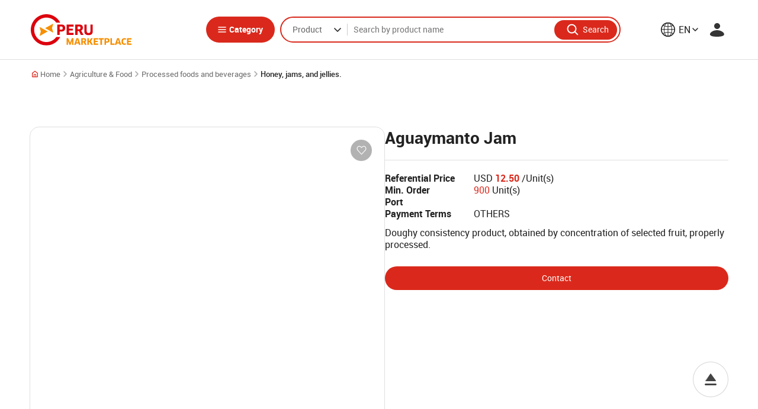

--- FILE ---
content_type: text/html;charset=UTF-8
request_url: https://www.perumarketplace.com/en/honey-jams-and-jellies/Aguaymanto-Jam-5074
body_size: 30852
content:












<!DOCTYPE html>
<html data-page-statistics data-page-other data-mobile-lang="ko" dir="ltr" lang="en">
<head>
    
<!-- Google Tag Manager -->
<script type="5d3d168bd70455c397cdb131-text/javascript">(function(w,d,s,l,i){w[l]=w[l]||[];w[l].push({'gtm.start':
new Date().getTime(),event:'gtm.js'});var f=d.getElementsByTagName(s)[0],
j=d.createElement(s),dl=l!='dataLayer'?'&l='+l:'';j.async=true;j.src=
'https://www.googletagmanager.com/gtm.js?id='+i+dl;f.parentNode.insertBefore(j,f);
})(window,document,'script','dataLayer','GTM-5M7R29R');</script>
<!-- End Google Tag Manager -->
    
    <link rel="shortcut icon" href="/asset/images/favicon.ico" sizes="any">
    <link rel="icon" href="/asset/images/favicon.png" type="image/png" sizes="192x192">
    <link rel="apple-touch-icon" href="/asset/images/favicon.png">
    <title>Peru Marketplace | Peruvian Goods and B2B Suppliers</title>
    <meta http-equiv="Content-Type" content="text/html; charset=utf-8" data-ca-mode="" />
    <meta name="viewport" content="width=device-width, initial-scale=1.0, maximum-scale=1.0,user-scalable=no, shrink-to-fit=no" />
    <meta name="description" content="Find Peruvian goods and make competitive deals with reliable suppliers, welcome to the Peru's official B2B marketplace." />
    <meta name="keywords" content="" />
    <meta name="format-detection" content="telephone=no" />
    

    <link href="/css/style.css?v=20260122" rel="stylesheet" />
    <link href="/css/customStyle.css?v=20260122" rel="stylesheet" />
    <link href="/js/library/magnific/dist/magnific-popup.css" rel="stylesheet" />
    
    <link href="/css/flags/flag-icons.min.css" rel="stylesheet" />
    <link href="/css/common/spinner.css" rel="stylesheet">
    <script type="5d3d168bd70455c397cdb131-text/javascript">
        const sResource = {"MN_ADM_MAINPAGE":"Main Page","LB_EXPORT_AMOUNT":"Export Amount","LB_BREAKDOWN_TARFF_CODE":"Export Breakdown by Tariff Code","LB_AGRIBUSINESS":"Agribusiness","LB_BIZ_ANALYSIS":"Biz Analysis","LB_REPORTED":"Reported","LB_PACKING_DETAILS":"Packing Details","LB_VIDEO_EDIT":"Edit Video","LB_FEATURED_COMPANIES":"Featured Companies","LB_RECIPIENTS":"Recipients","LB_ORDER_DETAILS":"Order Details","LB_SEARCH_THIS_STORE":"Search this store","LB_NEWS_NOTICE":"News & Notice","LB_UBICAION":"Location","LB_CONF_VALUES":"Configure values","LB_CUSTOM_ATTRIBUTE":"Features","MN_REST_MINI_PAGE":"Restricted Mini Pages","LB_ANNUAL_IMPORTS":"Annual Imports","LB_EMAIL_ADDRESS":"email address","LB_ADM_USER_EDIT":"Edit Administrator","LB_AGREEMENT_CHECK_NEEDED":"Please accept the Terms and Conditions of Use to complete your registration on Peru Marketplace.","LB_HIDDEN":"Hidden","LB_COMPANY_FEATURES":"Company Features","LB_COMPANY_WEBSITE":"Company Website","LB_COMPANY_WEBSITE_PLACEHOLDER":"Enter the company's official website","MN_TYPES_QNA":"Types of Q&A","LB_CUSTOMER_RESPONSE":"Response","LB_PASSWORD_CONFIRMATION":"Password Confirmation","LB_VALUES":"Values","LB_DAY":"Day","LB_LOGITICS_SERV":"Logistics Services","LB_PRODUCTS_FROM_THIS_VENDOR":"Products from this vendor","LB_ADM_USER_ADD":"Add Administrator","LB_FOB_PRICE":"Price","809108":"Authentication timeout or invalid URL.","809106":"Login information is not correct.","809107":"We have sent an email with a confirmation link to your email address.","LB_EXPORT_DECLARATION_STATUS":"Export Declaration","809104":"Successfully registered.","809105":"Successfully sent.","809102":"Successfully updated.","LB_CUSTOMS_AGENT":"Customs Agent","LB_MORE_EVENTS":"See more events","809103":"Successfully deleted.","LB_UNCLASSFIED":"Unclassified","809101":"Successfully inserted.","MN_ADM_CATE":"Categories","MN_LINK":"Links","MN_CONTACT":"Contacts","LB_CHANGE_DATE":"Change Date","LB_PROFILE_PHOTO":"Profile Photo","LB_ADDRESS":"Address","LB_ADMIN_LOGIN":"Admin Login","LB_LOCATION":"Location","LB_BLOCK":"Block","LB_EXPRESSION":"Expression","LB_SHIPPING_DISPATCH_INSTRUCTIONS":"Shipping / Dispatch Instructions","LB_PROD_EDIT":"Edit Product","LB_PROD_CAPACITY":"Production Capacity","MN_FAQ":"FAQ","LB_INQ_RFQ":"Inquiry or RFQ","LB_EMPLOYEES_TOTAL":"Number of employees","LB_SEO":"SEO","LB_YEAR_ESTABLISHED":"Founded in","LB_INQUIRY_NO":"Inquiry No.","LB_LESS":"See Less","LB_ADD_TAB_ON_NAVIGATION_BAR":"Add tab on Navigation Bar","LB_QT_MAIL_ALARM":"Quotation Expiry Notification Email","LB_MIN_LENG":"Min. Length","LB_HOW_ABOUT_THESE_CUSTOM":"How about these custom brokers or forwarders?","LB_NEW_PASSWORD":"New Password","LB_WIDTH":"Width","MN_ADM_RFQ":"Request For Qoutation","LB_SHOW_BANNER":"Show Banner","LB_TARGET":"Target","MN_ADM_CUSTOM":"Custom","LB_JOB_TITLE2":"Job Title","LB_PRODUCT_DETAILS":"Product Details","LB_DAYS_NOTICE":"Days´ Notice","LB_VENDOR":"Vendor","LB_THEME":"Theme","LB_BROWSE_BY_CATEGORY":"Browse by Category","MN_ADM_REPORT_PROD":"Product ranking","LB_REG_PERIOD":"Registration Period","LB_MENU_ADD":"New Menu","LB_RESTRICTED_REASON":"Restricted Reason","MN_DASH":"Dashboard","LB_CITY":"City/Area","LB_SEARCH_INPUT":"Please input a search term.","LB_REQ_CLOSING":"Request closing","LB_ANY_WORDS":"Any of these words","MN_ADM_QUOT":"Quotations","LB_UPON_CREATING_MY_ACCONT,_I_AGREE_TO:":"Upon creating my account, I agree to:","LB_MIN_ORDER":"Minimum Order Quantity","MN_TENDER":"Tender","LB_ASK_NEW_QUESTION":"Ask New Question","LB_DEL":"Delete","LB_PROCESS":"Process","LB_UPLOAD_IMG":"Upload a image","LB_TYPE_OF_LOAD":"Type of load","LB_DATE_INFO":"Date Information","LB_CREATED":"Created","LB_READ":"Read","LB_VALID_ADD":"New Validation Rule","LB_BLOCK_PROD_REQ":"Request restriction release","LB_BACK_TO_LIST":"Back to the list","LB_LEAVE_FEEDBACK":"Leave Feedback","LB_EDIT_ATTR":"Edit attribute","LB_TELL_US_MORE":"Please tell us more","LB_SOURCE":"Source","LB_CHANGE_HIST":"Change History","LB_SAVE":"Save","LB_CHECK":"Check","LB_RE_REQUEST":"Re-Request","LB_YES":"Yes","LB_EXPIRED_ON":"Expired on","LB_HOW_IT_WORKS":"How it Works","LB_PREV":"Previous","LB_BIRTHPLACE":"Birthplace","LB_PRODUCTS":"Products","LB_SELLER":"Seller","LB_DEPARTURE":"Tariff Description","MN_MARK":"Marketing","LB_INVOICE_PROFORMA":"Invoice proforma","LB_VUCEB2B_BUYER_LOGIN":"You can use this account to sign in to perumarketplace.com","LB_ARRIVAL":"Arrival","LB_TERMS_COND":"Terms and conditions of use","LB_UNBLOCK_USER_REQ":"User UnBlock Request","LB_CONGRATULATIONS":"Congratulations","MN_SYNON_QUERY":"Synonyms","LB_BUY_ON_B2B":"Buy on Peru Marketplace","LB_PRODCONFIG":"Configure Values of Attributes","MN_USER_VISIT_ANAL":"User Visit Analysis","LB_START":"Start","LB_LATEST_QUOTATIONS":"Latest Quotations","LB_WELCOME":"Welcome to our Site!","LB_SITEMAP":"Sitemap","LB_CLICK_HERE":"Click! Here","MN_ADM_REPORT_USER":"Users","MN_ADM_CMS":"CMS","LB_LANG":"EN","LB_PAGE_EDIT":"Edit Page","LB_AN_EMAIL_HAS":"An email has been sent to your email address, ","LB_VISIBILITY":"Visibility","LB_TOTAL_RECORDES":"Total {0}","MN_COMP":"Company","LB_COMPANY_NAME":"Company Name","LB_FEATURED":"Featured","LB_STATE":"State/Province","LB_HS_CODE":"HS Code","LB_CONTACT_NAME":"Contact Name","LB_RUC":"RUC","LB_ORDER_NO":"Order No.","LB_BUSINESS_TYPE":"Business Type","LB_BEFOR":"Before","LB_LAW_OFFICER":"Law Officer","LB_WEBSITE":"Website","LB_VALID_EDIT":"Edit Validation Rule","LB_VIDEO":"Video","LB_COMPANY_COUNTRY":"Company Country","MN_NETWORK_PANEL":"Network Panel","LB_PRODUCT_DESCRIPTION":"Product Description","LB_SENDER_NAME":"Sender Name","LB_SLUG":"Slug","LB_TYPE_YOUR_NEW_PASSWORD":"Type your new password","LB_CURRENCY":"Currency","LB_VIEW":"Views","MN_ADM_USER":"Manage Users","LB_COPYRIGHTS":"2020 Peru Marketplace. All rights reserved.","LB_TRADE_SHOW_LINK_ON":"Trade Show Link (ON-LINE)","LB_SELECT_PER_PORT":"Select a port","LB_PHONE":"Phone","LB_MESSAGE":"Message","LB_SEND_EPYMEX":"Send to e-PYMEX","LB_AFTER":"After","LB_RESTRICT":"Restrict","LB_TYPE_MERCHANDISE":"Type of merchandise","LB_SUCCESS_STORY_ADD":"New Success Story","LB_ADVANCED_SEARCH":"Advanced Search","LB_VENDORS":"Vendors","LB_FAX":"Fax","LB_PROD_LIST_POLI":"Product Listing Policy","LB_UNREAD":"Unread","LB_RESET":"Reset","LB_SERVICE":"Service","LB_RATINGS":"Ratings","LB_PAGE":"Page","LB_PROGRESS":"Progress","LB_RESTRICTED":"Restricted","LB_DOCUMENT_TYPE":"Document type","LB_FIRST_NAME":"First Name","MN_ADM_RESTIC":"Electronic Administration","LB_COMP_PROFILE":"Company Profile","LB_NEW_RFQS":"New Request For Quotation","LB_NAME":"Name","LB_NONE_OF_THESE_WORDS":"None of these words","LB_VENDOR_NAME":"Vendor Name","LB_ITEM_PRICE":"Item Price","LB_AUTHOR":"Author","LB_STAT_INFO":"Statistics Information","MN_PHOT":"Photo","LB_EMPLOYEES_TOTAL_PLACEHOLDER":"Enter the number of employees","LB_EXPORTS_SINCE":"Exporting since","LB_GROUP":"Group","LB_PREVIEW":"Preview","LB_TODAY":"Today","LB_ORDERED_AT":"Ordered at","LB_ALL_FEATURES":"All Features","LB_LINK_URL":"URL Link","LB_EXPORT":"Export","MN_DRAFTS":"Drafts","LB_STOP_SELL":"Stop selling items","LB_UPDATED_AT":"Updated at","MN_RECOM_QUERY":"Suggested Terms","LB_SELL":"Sell","LB_MANAGE_CERTIFICATES":"Manage Certificates","LB_SENDER_EMAIL":"Sender Email","LB_LOGITICS_SERV2":"Logistics Services or others","LB_DESTINATION_PLACE":"Destination place","MN_COMPOSE":"Compose","LB_B/L_ISSUE_DATE":"B/L Issue Date","LB_CUSTOMER_SERVICES":"Customer Services","LB_MYPAGE2":"My Page 2","LB_MYPAGE1":"My Page 1","LB_TENDER_EDIT":"Edit Tender","LB_MLC_SELECT_BLOCK":"Block type","MN_SHOW_ADM":"Showroom","LB_HOWTOSELL":"How to Sell","LB_TYPE":"Type","LB_UNSTORING":"Release","LB_KEYWORD":"Keyword","LB_MY_ACCOUNT":"My Account","MN_UNBLOCK_MINI_PAGE":"Mini Page Unblock Request","LB_PLAYTIME":"Playtime","LB_NAME2":"First Name","MN_PRD_ECPLAZA":"Products listed on ECPlaza","LB_MLC_MOTI_BLOCK":"Reason for the block","LB_COUNTRY":"Country","LB_ORDER_TRACKING_ENTRY":"Order Tracking Entry","MN_SORT_PRODUCT":"Sort Products","LB_PUBLIC":"Public","LB_LINK_EDIT":"Edit Link","LB_LABEL":"Label","LB_WEB_DESCRIPTION":"Find Peruvian goods and make competitive deals with reliable suppliers, welcome to the Peru's official B2B marketplace.","LB_SHIPMENT":"Shipment","MN_HISTORY":"History","MN_USER_SETT":"User Setting","LB_MAIN_PRODUCTS":"Main Products","LB_NEW_INQUIRIES":"New Inquiries","LB_STAT_OVER":"Stats - Overview","LB_PROFILE_PICTURE":"Profile Picture","LB_REGISTERED_AT":"Registered at","LB_FORGOT_YOUR_PASSWORD":"Forgot your Password?","LB_CARGO_TRACKING":"Order Tracking","LB_UPPER_MENU":"Upper Menu","LB_UNGROUPED":"Ungrouped","LB_LATEST_ORDERS":"Latest Orders","LB_MLC_MOTI_REPORT":"Reason for the report","LB_SNS":"Social Networks","LB_BLOCK_USER_REQ":"Request user unblock","LB_LINES":"Lines","MN_SENT_HISTORY":"Sent History","LB_COMPANY_EMAIL_PLACEHOLDER":"Enter an email with your company's domain","MN_MANAGE":"Manage","LB_SHOW_IMAGE":"Show Image","LB_ENTER_ITEM_CODE":"Enter Item Code or name over 3 characters.","LB_DATE":"Date","LB_UNBLOCK_APPROVE":"Approve request","LB_FROM":"From","MN_COMMUNICATION":"Communication","LB_COPY_CONTACT":"Copy to circular letter's contacts","LB_LAW_EN_COMP_GUIDE":"Law Enforcement Compliance Guide","LB_EMAIL_CONFIRMATION":"Email Confirmation","LB_MATCH_TYPE":"Match Type","LB_REQ_REASON":"Request Reason","LB_PRODUCT_GROUP":"Product Group","LB_GENERAL_INFO":"General Information","LB_POSITION":"Position","LB_ADD_CONTACT":"Add to Contacts","LB_MENU_EDIT":"Edit Menu","MN_ADM_OVERVIEW":"Overview","LB_OVERALL_RATINGS":"Overall Ratings","LB_VERIFIED_BUSINESS_REGISTRATION_DETAILS":"Verified Business Registration Details","LB_RELATED_SEARCH":"Related Search","LB_VARIETY":"variety","LB_RECEIVE_EMAILS_RELATED":"Receive emails related to Peru Marketplace membership and services","LB_B2B_SELL_AGREE":"The Peru Marketplace & E-PYMEX User Agreements","LB_MAXIMUM_VIDEO_SIZE":"Maximum video size","LB_QUOTE":"Quote","LB_ESTIMATED_DATE_OF_SERVICE":"Estimated Date of Service","LB_ISSUES_CLOSING_REQ":"Issues Closing Request","LB_CANCELED":"Cancelled","LB_COMPLETE":"Completed","LB_DOWNLOAD":"Download","LB_NEW_CONF_TERMS":"New Value","MN_ADM_UNBLOCK_PROD":"Selling Release Requests","LB_ORDER_NUMBER":"Order Number","MN_ADM_MLC":"Malicious Buyer Management","LB_PER_PORT":"Preferred Port","LB_COMPANY_COUNTRY_PLACEHOLDER":"Select the company's country","LB_EXPORT_DCLR_NO":"Export Dclr No.","LB_SEARCH_BUTTON":"search button","LB_SEND":"Send","MN_ONLN_EXHI_APLLY":"Online Exhibition Participation requests","LB_CURRENT_EMAIL":"Current Email","LB_ENTER":"Enter","LB_SORT_BY":"Sort by","LB_DETAIL":"Detail","LB_EMPLOYEE_NO":"Employee Number","LB_CURRENT_MENU":"Current menu","LB_B2B_USER_AGREE":"The Peru Marketplace User Agreements","LB_LOG_OUT":"Log Out","LB_TRADE_SERVICES":"Trade Services","MN_STORY":"Success Stories","LB_PRODUCT_SHORT_DESCRIPTION":"Product Short Description","MN_ADM_PROD_CERT":"Product Certificates","LB_HISTORY_ADD":"Add New History","LB_TRADE_SHOW_ADD":"New Trade Show","LB_COMMENT":"Comments","LB_BANNER_EDIT":"Edit Banner","LB_MIN_QTY":"Min. Order","LB_NUMBER_OF_PACKAGES":"Number of packages","LB_VOLUME":"Volume (M³)","LB_PENDDING":"Pending","LB_OTHERS":"Others","LB_PROD_DETAIL":"Product Details","LB_PROD_BLOCK_REQ":"Restrict selling","LB_CONFIRM_PASSWORD":"Confirm Password","LB_NAME_PLACEHOLDER":"Enter your first name","809522":"Invalid date","LB_CONTACT_ADD":"Add New Contact","809523":"That file is too big. The file size can be up to {0}Mbyte.","809520":"Not exist.","LB_LATEST_INQUIRIES":"Latest Inquiries","LB_ATTRIBUTE":"Attribute","MN_RFQ":"Requests For Quotation","LB_PRODCERT_ADD":"New Product Certificate","LB_CONTACT_PERSON":"Contact Person","LB_CUSTOMS":"Customs Broker","LB_CHECK_TO_COMPARE_OR_CONTACT":"Check to compare or contact","LB_ITEM_CODE":"Item No.","LB_BONDED_WAREHOUSE":"Bonded Warehouse","LB_COMPARE_PROD":"Compare Products","MN_ADM_PROD_ATTR":"Product Attribute","LB_WEEK":"Week","LB_RQ_UNBLOCK":"Request Unblock User","LB_NOTE":"Note","LB_MAX_LENG":"Max. Length","LB_PAGES":"Pages","LB_HOWTOBUY":"How to Buy","LB_PROGRESSED":"In Progress","809508":"Mismatched Email.","LB_BUYER_REVIEWS":"Buyer Reviews","809509":"You need to agree to VUCE-B2B User Agreements to sign up.","809506":"Already exists.","809507":"We couldn't find an account with that email address.","MN_QUOT_R":"Quotes","809504":"Is an invalid e-mail address.","809505":"Password confirmation doesn't match password.","809502":"Please select at least one.","809503":"Already registered.","LB_PRODUCT_LONG_DESCRIPTION":"Product Description","809501":"Required field.","LB_ACCOUNT_OR_URL":"Account or URL","LB_SUCCESS_STORY_EDIT":"Edit Success Story","LB_APPROVAL":"Approval Pending Users","LB_LOCK_UNLOCK":"Lock and Unlock","LB_FOB_REF_PRICE":"Referential Price","LB_LIST_TYPE":"List Type","LB_SIZE":"Size","809519":"It must be equal to or greater than today.","MN_BANNER":"Banner","LB_GO_CONTENT":"Go Content","809517":"Please enter a number.","809518":"This is a menu dedicated to sellers.","809515":"Invalid URL","809516":"It should be smaller than this year.","809513":"That file format is not allowed.","809514":"That file is too big.","LB_SELECT_ATTR":"Select attribute","809511":"Please complete the captcha.","809512":"The end date should be greater or equal to the start date.","809510":"Proceed SUNAT SOL authentication.","LB_VIDEO_ADD":"Upload New Video","LB_EDIT_CONF_TERMS":"Edit Value","LB_BY":"by","LB_LIST":"List","LB_PUT_SIGN_JUST_BEFORE_WORDS":"Put a minus sign just before words that you don't want.","LB_CHANGE_EMAIL":"Change Email","LB_GROUP_ADD":"Add New Group","LB_MAIN_MARKETS":"Main Markets","LB_REG_DATE":"Registration Date","LB_OF_PAGES":"of {0} page(s)","LB_DRAG_DROP_CAN":"You can rearrange a list with drag and drop.","LB_PRODUCT_INTEREST_PLACEHOLDER":"Enter products of interest (separate words with commas)","MN_ADM_EMAIL":"Email Setting","LB_REFINE_SEARCH":"Refine Search","LB_FILE_DOWNLOAD_LOG":"File Download Log","LB_CHANGE_PASSWORD":"Change Password","LB_NEW_EMAIL":"New Email","LB_MNG_PROD_ATTR":"Manage Product Attributes","LB_CATEGORY_GENERAL":"Category General","LB_FINAL_DESTINATION":"Final Destination","MN_ADM_CONFIG":"Configuration","LB_YOU_WANT_TO_SEARCH_A_CUSTOMS_AGENCY_OR_BROKER":"Do you want to search a customs agency or broker?","LB_SEARCH":"Search","LB_ARRIVAL_PORT":"Arrival Port","LB_AT":"at","LB_PRODUCTION":"Production","MN_ACCEMAIL":"Email","MN_NEW_RPOD":"Add New Product","LB_PUBLISH":"Published","LB_TELEPHONE":"Telephone","LB_LOGIS":"Logistics or others","LB_PRODCERT_EDIT":"Edit Product Certificate","LB_LOGIN":"Login","MN_INQ_BUYINGOFFER":"Buying Offer Inquiries","LB_TRNS_MTHD":"Transport method","LB_RESET_PASS_ADM":"Reset Password","LB_SENDER_INFORMATION":"Sender Information","LB_ITEMS":"Items","LB_BANNER_IMAGES":"Banner Images","LB_CHG_EMAIL":"Change Email Address","LB_ABOUT_B2B":"About Peru Marketplace","LB_OFF_LINE":"Off-line","LB_REVIEW":"Review","MN_INQ":"Inquiries","LB_PORT":"Port","LB_ORDER":"Order","LB_SIMILAR_VENDOR":"Similar from this vendor","LB_TRANSACTION":"Transaction","LB_UPLOAD_LOGO":"Upload Logo","LB_PROGRAM_PATH":"Program Path","LB_CARGO_DCLR_NO":"Cargo Dclr No","LB_DETAILS":"Details","MN_ADM_SITEMGMT":"Site Manager","LB_SUPPORTING_FORMAT":"Supporting format","LB_FAVORITES_STATE_ON":"Favorites State On","LB_QNA_ADD":"New Q&A","MN_ADM_VALID":"Validation Rule","LB_FAVORITES":"Favorites","LB_DANGEROUS_LOAD":"Hazardous Materials","LB_RELATED_SEARCHES":"Related Searches","MN_ADM_SPAM":"Spam Keyword","809009":"Are you sure to delete the checked contacts?","LB_TRADING_COMPANY":"Trading Company","809007":"Are you sure to send an inquiry to the checked contacts?","809008":"Are you sure to move the checked contacts to the group?","809005":"Are you sure you want to send?","809006":"Are you sure to copy the checked contacts to the C/L contacts?","809003":"Are you sure you want to delete?","809004":"Are you sure you want to register?","809001":"Are you sure you want to save?","LB_GO":"Go","809002":"Do you want to save your changes?","LB_CARGO_DECLARATION_NO":"Cargo Declaration No.","809010":"Are you sure to delete the group?","809011":"Are you sure you want to cancel?","LB_CLOSED":"Closed","MN_ADM_REPORT_COMP_PROD":"Companies versus supply and sales","LB_PASSWORD":"Password","LB_DISTRICT":"District","LB_SUBJECT":"Subject","LB_HIDE":"Hide","LB_ALL_CATE":"All Categories","LB_INTE_PROP_PROT":"Intellectual Property Protection","LB_TERMS_OF_USE":"Terms and conditions of use","LB_CATEGORY":"Category","LB_BANNER_ADD":"New Banner","LB_NEED_AN_ACCOUNT?":"Need an account?","LB_IPBLOCK_EDIT":"Edit IP Block","LB_LNACTIVE":"Inactive","LB_DISTRIBUT_SHARE_MARKET":"Export Market Share","LB_BANNER_TIME":"Banner Time (sec)","LB_TERMS":"Terms","LB_FINAL_EMAIL_CHANGE":"Final confirmation link for email change","LB_EXCEL_DOWN":"Export to Excel","LB_EVENT_PERIOD":"Exhibition Period","LB_HOME":"Home","LB_YEARS_EXPORTING":"Years Exporting","LB_CHANGED_ID":"Changed Id","LB_REFERENCE_NO":"Reference No.","LB_VALUE":"Value","MN_ADM_IPBLOCK":"IP Block","LB_FULL_NAME":"Full Name","LB_RECENT_SEARCH":"Recent Searches","LB_MOBILE_PHONE":"Mobile Phone","LB_MAIN_CLIENTS":"Main Clients","MN_ORDER":"Orders","LB_PROCESSED":"Processed","LB_SELECT_VIDEO_FILE":"Select Video File","LB_QUERY":"Query","LB_REGISTRATION":"Your registration is complete","MN_ADM_REPORT_COMP":"Companies","LB_LAST_LOGIN":"Last Login","LB_COMPANY_LOGO":"Company Logo","LB_MY_TRADE":"My Trade","MN_ADDR":"Contacts","LB_EMAIL_VERIFIED_AT":"Email verified at","LB_INQUIRY":"Inquiry","LB_TRADE_RESOURCES":"Trade Resources","LB_REQ_DATE":"Request date","MN_ADM_REPORT_SITE":"Report of site","LB_LAST_NAME_PLACEHOLDER":"Enter your last name","LB_SELECT":"Select","LB_TYPE_YOUR_NEW_PASSWORD_ONE_MORE_TIME":"Type your new password one more time","LB_HOST":"Host","LB_HEIGHT":"Height","LB_REASON":"Reason","MN_PROF":"Profile","LB_NEW_PRODUCTS":"New Products","MN_PROD":"Products","LB_SHIP_COMPNAY":"Shipping Company","LB_REPRESENTATIVE_IMAGE":"Please select a representative image.","LB_FIELD":"Field","LB_SORT":"Sort","LB_COMP_TYPE":"Company Type","LB_FORWARDER":"Forwarder","LB_HISTORY":"History","MN_BUYINGOFFERSEL":"Buying Offer","LB_USER_TYPE":"User Type","LB_DISPLAY":"Display","LB_UNBLOCK_PROD_REQ":"Selling Restiction/Release Requests","LB_ATTACH":"Attach Files","LB_EXPORTS_STATS":"Export Statistics","LB_COMP_HIST":"Company History","LB_MLC_SELECT_REPORT":"Report type","LB_COMPANY_INTRODUCTION":"Company Introduction","MN_NEW_BUYINGOFFER":"Add Buying Offer","LB_FAVORITES_STATE_OFF":"Favorites State Off","LB_COUNT":"Count","LB_UNSUBSCRIBE_AT":"Unsubscribed at","LB_AUTH_ROLE":"Auth(Role)","LB_PER_PAGE":"per page","LB_INCOTERMS":"INCOTERMS","MN_ADM_COMP_CERT":"Company Certificates","LB_NEWS_EDIT":"Edit News","LB_SELECT_OPTION":"Select an option","LB_SYNONYM":"Synonym","MN_ADM_APPROVAL":"Approval","LB_CREATE_DATE":"Created At","LB_CURRENT_PASSWORD":"Current Password","LB_INTER_BUYER":"International Buyer","LB_DESTINATION_PORT":"Destination Port","LB_SOL_AUTHENTICATION":"SOL authentication (SUNAT)","LB_INDUSTRY":"Industry","LB_PRICE_RANGE":"Price Range","LB_DETAIL_INFO":"Detailed Information","LB_GROUP_EDIT":"Edit Group","MN_SH_CONTACT":"Contact","LB_JOB_TITLE":"Job Title","MN_MNG_MLC":"Report/Block History","MN_NEWS":"News","MN_NOTICE":"Notice","LB_ON_LINE":"On-line","LB_PRODUCT_RATINGS":"Product Ratings","MN_POPULAR_QUERY":"Top Search Terms","LB_CHANG_DESC":"Description of the change","LB_NEW_QUOTES":"New Quotes","LB_LOGIN_HISTORY_DOWN":"Download Login History","LB_QUOT_RECEIVE_AT":"Quotation was received at","MN_ADM_ISSUES_CLOS":"Issue Closing Requests","LB_NEW_QUOTATIONS":"New Quotations","LB_CHECK_THE_SPELLING":"Check the spelling","LB_QTY":"Qty","LB_TYPE_OR_BETWEEN_WORD":"Type OR between all the words you want","LB_UPLOAD_PHOTO":"Upload New Picture","LB_TRADE_SHOWS_EVENTS":"Trade Shows & Events","MN_SETTING":"Settings","LB_TEMPLATE":"Template","LB_SEARCH_IN_RESULT":"Search Results","MN_MLC":"Malicious Buyer","LB_INACTIVE":"Inactive","LB_CERT_EDIT":"Edit Certificate","LB_CATEGORIES_SELECTED":"Select Category","LB_CODE":"Code","LB_LINK_Add":"Add New link","LB_CHANGED_AT":"Changed At","LB_SCH_PREV_FEAT":"Search Preview Feature","MN_GROUP":"Groups","LB_IMAGE":"Image","LB_LATEST_RFQS":"Latest RFQs","MN_QUOT":"Quotation Replies","MN_SHOW":"Showroom","LB_DENY":"Deny","LB_BUY":"Buy","LB_NO":"No.","LB_EDIT":"Edit","LB_PRODATTR_CATE":"Product Attribute by Category","LB_TYPE_OF_OPERATION":"Type of Operation","MN_ACCOUNT":"My Account","LB_COMPANY_NAME_PLACEHOLDER":"Enter the company name","LB_YOUR_NAME":"Your Name","LB_CONTACT_US":"Contact Us","LB_CERTIFICATES":"Certificates","LB_ACTIVE":"Active","LB_BLOCKED":"Blocked","LB_THUMBNAILS":"Thumbnails","LB_SEARCH_WORD":"Search Term","LB_COMPARE":"Compare","LB_NUMBER":"Number","LB_BOFF_DETAILS":"Buying Offer Details","LB_RESPONSE_RATE":"Response Rate","LB_ACTION":"Action","LB_PROGRAM_NM":"Program Name","LB_COMPANY_1":"Company","LB_BUYER":"Buyer","LB_HOT_PRODUCT":"Hot Products","LB_CARGO_DECLARATION_STATUS":"Cargo Declaration","LB_MANAGE_SHOWROOM":"Manage Showroom","LB_VESSEL":"Name of Vessel/Aircraft","LB_QUOTATION":"Quotation","LB_PARENT":"Parent","LB_MENU_NM":"Menu Name","LB_SUMMARY":"Summary","LB_TO":"To","LB_NAME_ENGLISH":"Name(English)","LB_TRADE_FAIR":"Trade Fairs","LB_MENU_NO":"Menu No.","LB_PROVINCE/STATE":"Province/State","MN_COOKIE_POLICY":"Cookie Policy","LB_QUOTATION_HISTORY":"Quotation History","LB_CONTACT":"Contact","MN_SH_HOME":"Home","LB_HIGHLIGHT_THE_DIFFERENCE":"Highlight the Differences","MN_CERT":"Certificates","LB_ESTIMATED_QUANTITY":"Estimated Quantity","MN_ADM_ISSUES":"Issues","LB_CRT_ITM":"critical items","LB_WEB_TITLE":"Peru Marketplace | Peruvian Goods and B2B Suppliers","LB_RESET_PASS":"Reset Your Password","LB_YOUR_MAILBOX":"A confirmation email has been sent to your mailbox","LB_ZIP":"Zip/Postal Code","LB_LAST_NAME":"Last Name","LB_DIVISION":"Division","LB_DUPLICATE":"DUPLICATE","LB_PRODUCT_PER_PAGE":"Product per page","LB_SIGN_UP":"Sign Up","MN_PAGE":"Pages","LB_BL_NO":"B/L No.","LB_PRODUCT_LINES":"Product Lines","LB_SELLER_REQUIREMENTS":"Requirements to be a seller in Peru MarketPlace","MN_ADM_LOGANALY":"Log Analysis","LB_COMPANY":"Company","LB_LOOKING_FOR":"What are you looking for?","LB_MERCHANDISE_DESCRIPTION":"Merchandise description","LB_TRADE_SHOW_LINK_OFF":"Trade Show Link (OFF-LINE)","LB_CONTACT_EDIT":"Edit Contact","LB_NOTICE_ADD":"New Notice","LB_MOD":"Modify","LB_SPANISH":"Spanish","LB_RELATED_CATEGORY":"Related Category","MN_ADM_UNBLIOCK_USER":"User Unblock Requests","LB_PASSWORD_PLACEHOLDER":"Enter a password","LB_QUESTION":"Question","LB_CONTACTS":"Contacts","LB_DELIVERY_REQ_DATE":"Delivery request date","LB_CONTACTO":"Contact","LB_OFFICIAL_SHOW_NAME":"Official Show Name","LB_EXPIRED":"Expired","MN_QNA":"Q&A","LB_PRICE":"Price","LB_YEAR_ESTABLISHED_PLACEHOLDER":"Enter the year of establishment","LB_FILES":"Files","LB_OUT_OF":"Out of","LB_REQ_ISSUE_CLOSING":"Request issue closing","LB_RECENTLY_VIEWED_PRODUCTS":"Recently viewed products","LB_UPDATED":"Updated","LB_ORGANIZATION":"Organization","LB_THIS_EXACT_WORD":"This exact word or phrase","LB_TOTAL":"Total","LB_DEPARTURE_PORT":"Departure Port","LB_CHECKBOX":"casilla","LB_NOTICE_EDIT":"Edit Notice","LB_REG_VIDEO":"Do you want to regist video?","LB_MORE":"See More","LB_NEW_ORDERS":"New Orders","MN_BUYINGOFFER":"My Buying Offer","LB_END_DATE":"End Date","LB_COMP_INFO":"Company Information","LB_RFQ_NO":"RFQ No.","LB_MANAGE_PRODUCTS":"Manage Products","LB_REPLY":"Reply","LB_UPDATES":"Update","LB_ADD_FAVORITE":"Add to Favorites","LB_GROSS_WEIGHT":"Gross Weight (KG)","LB_ABOUT_US":"About Us","LB_SHOWROOM_URL":"Showroom URL","LB_REGISTRATION_WITHIN_24HOURS":"Check your email box and continue your registration within 24 hours","LB_REQ_RELEASE":"Request release","LB_NEXT":"Next","LB_ALL":"All","LB_NEW":"New","MN_ONLN_EXHI":"Online Exhibition","LB_NAME_SPANISH":"Name(Spanish)","LB_SEARCH_TYPE":"Search Type","LB_CONTACT_DETAILS":"Contact Details","LB_SIGN_IN":"Sign In","LB_ALBUM_TYPE":"Album Type","LB_TARGET_UNIT_PRICE":"Target Unit Price","LB_KEYWORDS":"Keywords","LB_CERT_ADD":"New Certificate","LB_LIMIT_COUNT_ATTACH":"The sum total of the attachments is less than {0}.","LB_QUOTATION_NO":"Quotation No.","LB_REGISTRATION_CHECK_EMAIL":"Please Check your email box and continue your registration","LB_SEND_CL":"Send Circular Letter","LB_FAVORITES_VENDOR":"Favorites Vendors","MN_ADM_USERS":"Users","LB_DISPLAY_NEW_PRODUCTS":"Add New Products","MN_ADM_MENU":"Menus","LB_USERNAME":"Username","LB_ENTER_YOUR_EMAIL":"Enter your email","MN_ADM_REPORT_SHOWROOM":"Showrooms","LB_SERVICE_TYPE":"Service Type","LB_DESCRIPTION":"Description","LB_RESEND":"Resend","LB_ISSUED":"Issued","LB_MLC_REPORT":"Report","LB_FOLLOW_THE":"Follow the directions in the email to reset your password.","809609":"The content contains forbidden words.","809607":"Please enter {0} digits.","LB_VIDEO2":"Videos","809608":"The start and end date must be less than or equal to {0}.","809605":"To {0}, select {1}-{2} items.","809606":"Image must be equal or larger than {0}px by {1}px.","MN_TRADE_SHOW":"Trade Show","809603":"Please enter under {0}.","809604":"Please enter {0}.","809601":"Please enter {0} characters or fewer.","809602":"Login is required.","LB_SELECTED":"selected","LB_MOVE":"Move to","LB_NUM_TARIFF_CODE":"Annual Number of Exported Tariff Items","LB_USER":"User","LB_DELIVERY_DETAILS":"Delivery Details","LB_PRODUCT_FEATURES":"Product Features","LB_TENDER_ADD":"New Tender","LB_DEPARTMENT":"Department","809618":"Upload completed! Generating thumbnails, please wait...","809619":"This service is not available.","809616":"Your account has been locked.","LB_SPAM_ADD":"New Spam Keyword","809617":"Your email verification is not finished. You can use the service after email verification. Do you want to re-send the verification email?","809614":"Your account is currently under approval. You can use the service after the approval, which takes about 2 or 3 business days.","809615":"Your account is currently under approval. ","LB_CANCEL":"Cancel","809612":"Please input your password.","809613":"The new password and confirmation password do not match. Please correct it.","809610":"Please double-check your email(Sign In ID).","809611":"Please check your password again.","LB_PORT_OF_ORIGIN":"Port of origin","LB_HISTORY_EDIT":"Edit History","LB_CONTENTS":"Contents","LB_SCHEDULE_EVENT":"Schedule of the events","MN_ADM_REPORT_CATE_PROD":"Categories","LB_YOUR_EMAIL_CHANGED":"Your email address has been changed.","LB_STAT_CUSTOM":"Stats - Custom","MN_EDIT_BUYINGOFFER":"Edit Buying Offer","LB_INFORMATION_IS_PROVIDED_BY_PROMPERU":"Information is provided by PROMPERU","LB_PROD_STATUS":"Product Status","LB_YOUR_EMAIL_CHANGED_TO":"Your email address has been changed to","LB_TOTAL_PRICE":"Total Price","LB_HOW_TO_INPUT_KEYWORD":"Try typing in the input above and entering a space or a comma.","MN_ADM_REPORT_PROD_DETAIL":"Product Details","LB_COMPANIES":"Companies","LB_MONTH":"Month","LB_APPROVE":"Approve","LB_INTEREST_LINE_PLACEHOLDER":"Enter lines of interest","LB_PERIOD":"Period","MN_SORT_GROUP":"Sort Groups","LB_VIDEOS":"Videos","LB_STATUS":"Status","LB_ISSUED_BY":"Issued By","MN_ADM_SYSTEM":"System","LB_CONTACT_TITLE":"Contact Title","LB_EMPLOYED_DATE":"Employed Date","LB_DESTINATION":"Destination","LB_EXPORT_DECLARATION_NO":"DAM No","LB_SPAM_EDIT":"Edit Spam Keyword","LB_SECURE_MERCHANDISE":"Insurance for merchandise","LB_TRADE_SHOW_EDIT":"Edit Trade Show","LB_COMPANY_EMAIL":"Business Email","LB_END":"End","LB_REQ_BY":"Requested by","LB_CERTIFICATE":"Certificate","LB_PRODUCT_INTEREST":"Products of interest","LB_SEE_PRICE":"See price","LB_USE_LESS_KEYWORDS":"Use less keywords","LB_REPLIED":"Replied","LB_VALID_DATE":"Valid Date","LB_REJECT":"Reject","LB_UNIT_TYPE":"Unit Type","MN_ADM_ADMUSER":"Admin Users","LB_RFQ":"Request For Quotation","MN_ADM_BLOCK_USER":"Blocked Users","LB_UNIT_PRICE":"Unit Price","LB_FORWARD_COMPANY":"Forwarding Company","LB_EMAIL":"Email","LB_PUT_EXACT_WORDS":"Put exact words in quotes","LB_TRADE_INFO":"Trade Information","LB_CURRENT_SORT_OF":"Current sort {0} of {1}","LB_SUBMIT":"Submit","LB_TITLE":"Title","LB_STATE_PLACEHOLDER":"State/Province","LB_UNBLOCK_REJECT":"Reject Request","LB_SMTP_SETTINGS":"SMTP Settings","LB_BLOCKED_REASON":"Blocked Reason","LB_ADD":"Add","MN_ACCPASS":"Password","LB_NEW_ATTR":"New Attribute","LB_ORIGIN":"Origin","LB_PROD_ADD":"Add New Product","LB_APPLY":"Apply","LB_CONTACT_INFO":"Contact Information","LB_PRIVACY_POLICY":"Privacy Policy","LB_SELECT_TRNS_MTHD":"Select a Transport Method","809625":"Your account has been locked. Contact the system administrator.","809626":"Your session has expired. Please log in again","LB_CONTAINERS":"Containers","809623":"You cannot contact your own company.","809624":"You must validate your information through the SUNAT Clave SOL. Please click the validation button above.","809621":"Are you sure you make the question public?","LB_FEEDBACK":"Feedback","809622":"Please enter {0} bytes or over.","LB_PRODUCT":"Product","809620":"This is duplicate data.","LB_ABOUT":"About","LB_CATEGORY_ADD":"New Category ","LB_SAFETY_SHEET":"Safety sheet","LB_VENUE":"Venue","LB_PRODUCT_NAME":"Product Name","LB_PASSWORD_CONFIRM_PLACEHOLDER":"Confirm your password","LB_FAQ_ADD":"New FAQ","LB_PRICE_INFO":"Trade Information","LB_SORT_ORDER":"Sort order","LB_QUANTITY":"Quantity","LB_CATEGORY_EDIT":"Edit Category","LB_BANNER_HEIGHT":"Banner Height (px)","LB_CONTAINER_TYPE":"Container Type","MN_ONLN_EXHI_CATE":"Online Exhibition Categories","LB_INFO":"Information","LB_START_DATE":"Start Date","LB_FAQ_EDIT":"Edit FAQ","LB_HIDE_THE_SAME":"Hide the Similarities","LB_ANSWER":"Answer","LB_PAYMENT_TERMS":"Payment Terms","LB_VUCEB2B_EPYMEX_LOGIN":"You can use this account to sign in both Peru Marketplace and E-PYMEX.","LB_UPLOAD":"Upload","LB_PASSWORD_RESET":"Password Reset Email Sent","LB_BASIC_INFO":"Basic Information","LB_MAIN_SERVICES":"Main Services","LB_RATE_TRANS":"Please rate this transaction","LB_INOUT":"IN/OUT","LB_SIMILAR":"Similar","LB_SQL_VERIFIED_AT":"SOL verified at","MN_CL":"Circular Letters","MN_ADM_BLOCK_PROD":"Selling of Restricted Products","LB_NEWS_ADD":"New News","LB_LAST_LOGIN_DATE":"Last Login Date","LB_SELL_ON_B2B":"Sell on Peru Marketplace","LB_AREA_COMPANY":"Division","LB_SUPPLIER_LOCATION":"Supplier Location","LB_ENGLISH":"English","LB_MOBILE_PHONE_PLACEHOLDER":"Enter your mobile number","LB_QUOT_SENT_AT":"Quotation was sent at","LB_PROC_TIME":"Processing Time","LB_FORM":"Form","LB_SHOW_INFORMATION":"Show Information","LB_ALL_THERE_WORDS":"All these words","LB_PALLETIZED_MERCHANDISE":"Palletized merchandise","LB_REMARK":"Remark","LB_NO_DATA":"There is no data","LB_REQ_AT":"Requested at","MN_STATS":"Stats","LB_IMAGES":"Images","LB_PROVINCE":"Province","LB_VIDEOS2":"Videos","LB_STAGE":"Stage","LB_JOB_TITLE_PLACEHOLDER":"Enter your job title","LB_PHONE_PLACEHOLDER":"Enter your office number","LB_DEADLINE":"Deadline","MN_VIDEO":"Videos","LB_MNG_ATTR":"Manage Attributes","LB_MLC_BLOCK":"Block","MN_ADM_REPORT_PROD_ATTR":"Products in a category","LB_INTEREST_LINES":"Lines of interest","LB_TYPE_IMPORTANT_WORDS":"Type the important words","LB_NO_RESULTS_FOR":"No results for {0}","LB_LEVEL":"Level","LB_REMOVE_FAVORITE":"Remove from Favorites","LB_IPBLOCK_ADD":"New IP Block","LB_LOGIS_INFO":"Logistics Information","LB_SIGNIN_ACCOUNT":"Sign-in Account"};
        const sEnResource = {"MN_ADM_MAINPAGE":"Main Page","LB_EXPORT_AMOUNT":"Export Amount","LB_BREAKDOWN_TARFF_CODE":"Export Breakdown by Tariff Code","LB_AGRIBUSINESS":"Agribusiness","LB_BIZ_ANALYSIS":"Biz Analysis","LB_REPORTED":"Reported","LB_PACKING_DETAILS":"Packing Details","LB_VIDEO_EDIT":"Edit Video","LB_FEATURED_COMPANIES":"Featured Companies","LB_RECIPIENTS":"Recipients","LB_ORDER_DETAILS":"Order Details","LB_SEARCH_THIS_STORE":"Search this store","LB_NEWS_NOTICE":"News & Notice","LB_UBICAION":"Location","LB_CONF_VALUES":"Configure values","LB_CUSTOM_ATTRIBUTE":"Features","MN_REST_MINI_PAGE":"Restricted Mini Pages","LB_ANNUAL_IMPORTS":"Annual Imports","LB_EMAIL_ADDRESS":"email address","LB_ADM_USER_EDIT":"Edit Administrator","LB_AGREEMENT_CHECK_NEEDED":"Please accept the Terms and Conditions of Use to complete your registration on Peru Marketplace.","LB_HIDDEN":"Hidden","LB_COMPANY_FEATURES":"Company Features","LB_COMPANY_WEBSITE":"Company Website","LB_COMPANY_WEBSITE_PLACEHOLDER":"Enter the company's official website","MN_TYPES_QNA":"Types of Q&A","LB_CUSTOMER_RESPONSE":"Response","LB_PASSWORD_CONFIRMATION":"Password Confirmation","LB_VALUES":"Values","LB_DAY":"Day","LB_LOGITICS_SERV":"Logistics Services","LB_PRODUCTS_FROM_THIS_VENDOR":"Products from this vendor","LB_ADM_USER_ADD":"Add Administrator","LB_FOB_PRICE":"Price","809108":"Authentication timeout or invalid URL.","809106":"Login information is not correct.","809107":"We have sent an email with a confirmation link to your email address.","LB_EXPORT_DECLARATION_STATUS":"Export Declaration","809104":"Successfully registered.","809105":"Successfully sent.","809102":"Successfully updated.","LB_CUSTOMS_AGENT":"Customs Agent","LB_MORE_EVENTS":"See more events","809103":"Successfully deleted.","LB_UNCLASSFIED":"Unclassified","809101":"Successfully inserted.","MN_ADM_CATE":"Categories","MN_LINK":"Links","MN_CONTACT":"Contacts","LB_CHANGE_DATE":"Change Date","LB_PROFILE_PHOTO":"Profile Photo","LB_ADDRESS":"Address","LB_ADMIN_LOGIN":"Admin Login","LB_LOCATION":"Location","LB_BLOCK":"Block","LB_EXPRESSION":"Expression","LB_SHIPPING_DISPATCH_INSTRUCTIONS":"Shipping / Dispatch Instructions","LB_PROD_EDIT":"Edit Product","LB_PROD_CAPACITY":"Production Capacity","MN_FAQ":"FAQ","LB_INQ_RFQ":"Inquiry or RFQ","LB_EMPLOYEES_TOTAL":"Number of employees","LB_SEO":"SEO","LB_YEAR_ESTABLISHED":"Founded in","LB_INQUIRY_NO":"Inquiry No.","LB_LESS":"See Less","LB_ADD_TAB_ON_NAVIGATION_BAR":"Add tab on Navigation Bar","LB_QT_MAIL_ALARM":"Quotation Expiry Notification Email","LB_MIN_LENG":"Min. Length","LB_HOW_ABOUT_THESE_CUSTOM":"How about these custom brokers or forwarders?","LB_NEW_PASSWORD":"New Password","LB_WIDTH":"Width","MN_ADM_RFQ":"Request For Qoutation","LB_SHOW_BANNER":"Show Banner","LB_TARGET":"Target","MN_ADM_CUSTOM":"Custom","LB_JOB_TITLE2":"Job Title","LB_PRODUCT_DETAILS":"Product Details","LB_DAYS_NOTICE":"Days´ Notice","LB_VENDOR":"Vendor","LB_THEME":"Theme","LB_BROWSE_BY_CATEGORY":"Browse by Category","MN_ADM_REPORT_PROD":"Product ranking","LB_REG_PERIOD":"Registration Period","LB_MENU_ADD":"New Menu","LB_RESTRICTED_REASON":"Restricted Reason","MN_DASH":"Dashboard","LB_CITY":"City/Area","LB_SEARCH_INPUT":"Please input a search term.","LB_REQ_CLOSING":"Request closing","LB_ANY_WORDS":"Any of these words","MN_ADM_QUOT":"Quotations","LB_UPON_CREATING_MY_ACCONT,_I_AGREE_TO:":"Upon creating my account, I agree to:","LB_MIN_ORDER":"Minimum Order Quantity","MN_TENDER":"Tender","LB_ASK_NEW_QUESTION":"Ask New Question","LB_DEL":"Delete","LB_PROCESS":"Process","LB_UPLOAD_IMG":"Upload a image","LB_TYPE_OF_LOAD":"Type of load","LB_DATE_INFO":"Date Information","LB_CREATED":"Created","LB_READ":"Read","LB_VALID_ADD":"New Validation Rule","LB_BLOCK_PROD_REQ":"Request restriction release","LB_BACK_TO_LIST":"Back to the list","LB_LEAVE_FEEDBACK":"Leave Feedback","LB_EDIT_ATTR":"Edit attribute","LB_TELL_US_MORE":"Please tell us more","LB_SOURCE":"Source","LB_CHANGE_HIST":"Change History","LB_SAVE":"Save","LB_CHECK":"Check","LB_RE_REQUEST":"Re-Request","LB_YES":"Yes","LB_EXPIRED_ON":"Expired on","LB_HOW_IT_WORKS":"How it Works","LB_PREV":"Previous","LB_BIRTHPLACE":"Birthplace","LB_PRODUCTS":"Products","LB_SELLER":"Seller","LB_DEPARTURE":"Tariff Description","MN_MARK":"Marketing","LB_INVOICE_PROFORMA":"Invoice proforma","LB_VUCEB2B_BUYER_LOGIN":"You can use this account to sign in to perumarketplace.com","LB_ARRIVAL":"Arrival","LB_TERMS_COND":"Terms and conditions of use","LB_UNBLOCK_USER_REQ":"User UnBlock Request","LB_CONGRATULATIONS":"Congratulations","MN_SYNON_QUERY":"Synonyms","LB_BUY_ON_B2B":"Buy on Peru Marketplace","LB_PRODCONFIG":"Configure Values of Attributes","MN_USER_VISIT_ANAL":"User Visit Analysis","LB_START":"Start","LB_LATEST_QUOTATIONS":"Latest Quotations","LB_WELCOME":"Welcome to our Site!","LB_SITEMAP":"Sitemap","LB_CLICK_HERE":"Click! Here","MN_ADM_REPORT_USER":"Users","MN_ADM_CMS":"CMS","LB_LANG":"EN","LB_PAGE_EDIT":"Edit Page","LB_AN_EMAIL_HAS":"An email has been sent to your email address, ","LB_VISIBILITY":"Visibility","LB_TOTAL_RECORDES":"Total {0}","MN_COMP":"Company","LB_COMPANY_NAME":"Company Name","LB_FEATURED":"Featured","LB_STATE":"State/Province","LB_HS_CODE":"HS Code","LB_CONTACT_NAME":"Contact Name","LB_RUC":"RUC","LB_ORDER_NO":"Order No.","LB_BUSINESS_TYPE":"Business Type","LB_BEFOR":"Before","LB_LAW_OFFICER":"Law Officer","LB_WEBSITE":"Website","LB_VALID_EDIT":"Edit Validation Rule","LB_VIDEO":"Video","LB_COMPANY_COUNTRY":"Company Country","MN_NETWORK_PANEL":"Network Panel","LB_PRODUCT_DESCRIPTION":"Product Description","LB_SENDER_NAME":"Sender Name","LB_SLUG":"Slug","LB_TYPE_YOUR_NEW_PASSWORD":"Type your new password","LB_CURRENCY":"Currency","LB_VIEW":"Views","MN_ADM_USER":"Manage Users","LB_COPYRIGHTS":"2020 Peru Marketplace. All rights reserved.","LB_TRADE_SHOW_LINK_ON":"Trade Show Link (ON-LINE)","LB_SELECT_PER_PORT":"Select a port","LB_PHONE":"Phone","LB_MESSAGE":"Message","LB_SEND_EPYMEX":"Send to e-PYMEX","LB_AFTER":"After","LB_RESTRICT":"Restrict","LB_TYPE_MERCHANDISE":"Type of merchandise","LB_SUCCESS_STORY_ADD":"New Success Story","LB_ADVANCED_SEARCH":"Advanced Search","LB_VENDORS":"Vendors","LB_FAX":"Fax","LB_PROD_LIST_POLI":"Product Listing Policy","LB_UNREAD":"Unread","LB_RESET":"Reset","LB_SERVICE":"Service","LB_RATINGS":"Ratings","LB_PAGE":"Page","LB_PROGRESS":"Progress","LB_RESTRICTED":"Restricted","LB_DOCUMENT_TYPE":"Document type","LB_FIRST_NAME":"First Name","MN_ADM_RESTIC":"Electronic Administration","LB_COMP_PROFILE":"Company Profile","LB_NEW_RFQS":"New Request For Quotation","LB_NAME":"Name","LB_NONE_OF_THESE_WORDS":"None of these words","LB_VENDOR_NAME":"Vendor Name","LB_ITEM_PRICE":"Item Price","LB_AUTHOR":"Author","LB_STAT_INFO":"Statistics Information","MN_PHOT":"Photo","LB_EMPLOYEES_TOTAL_PLACEHOLDER":"Enter the number of employees","LB_EXPORTS_SINCE":"Exporting since","LB_GROUP":"Group","LB_PREVIEW":"Preview","LB_TODAY":"Today","LB_ORDERED_AT":"Ordered at","LB_ALL_FEATURES":"All Features","LB_LINK_URL":"URL Link","LB_EXPORT":"Export","MN_DRAFTS":"Drafts","LB_STOP_SELL":"Stop selling items","LB_UPDATED_AT":"Updated at","MN_RECOM_QUERY":"Suggested Terms","LB_SELL":"Sell","LB_MANAGE_CERTIFICATES":"Manage Certificates","LB_SENDER_EMAIL":"Sender Email","LB_LOGITICS_SERV2":"Logistics Services or others","LB_DESTINATION_PLACE":"Destination place","MN_COMPOSE":"Compose","LB_B/L_ISSUE_DATE":"B/L Issue Date","LB_CUSTOMER_SERVICES":"Customer Services","LB_MYPAGE2":"My Page 2","LB_MYPAGE1":"My Page 1","LB_TENDER_EDIT":"Edit Tender","LB_MLC_SELECT_BLOCK":"Block type","MN_SHOW_ADM":"Showroom","LB_HOWTOSELL":"How to Sell","LB_TYPE":"Type","LB_UNSTORING":"Release","LB_KEYWORD":"Keyword","LB_MY_ACCOUNT":"My Account","MN_UNBLOCK_MINI_PAGE":"Mini Page Unblock Request","LB_PLAYTIME":"Playtime","LB_NAME2":"First Name","MN_PRD_ECPLAZA":"Products listed on ECPlaza","LB_MLC_MOTI_BLOCK":"Reason for the block","LB_COUNTRY":"Country","LB_ORDER_TRACKING_ENTRY":"Order Tracking Entry","MN_SORT_PRODUCT":"Sort Products","LB_PUBLIC":"Public","LB_LINK_EDIT":"Edit Link","LB_LABEL":"Label","LB_WEB_DESCRIPTION":"Find Peruvian goods and make competitive deals with reliable suppliers, welcome to the Peru's official B2B marketplace.","LB_SHIPMENT":"Shipment","MN_HISTORY":"History","MN_USER_SETT":"User Setting","LB_MAIN_PRODUCTS":"Main Products","LB_NEW_INQUIRIES":"New Inquiries","LB_STAT_OVER":"Stats - Overview","LB_PROFILE_PICTURE":"Profile Picture","LB_REGISTERED_AT":"Registered at","LB_FORGOT_YOUR_PASSWORD":"Forgot your Password?","LB_CARGO_TRACKING":"Order Tracking","LB_UPPER_MENU":"Upper Menu","LB_UNGROUPED":"Ungrouped","LB_LATEST_ORDERS":"Latest Orders","LB_MLC_MOTI_REPORT":"Reason for the report","LB_SNS":"Social Networks","LB_BLOCK_USER_REQ":"Request user unblock","LB_LINES":"Lines","MN_SENT_HISTORY":"Sent History","LB_COMPANY_EMAIL_PLACEHOLDER":"Enter an email with your company's domain","MN_MANAGE":"Manage","LB_SHOW_IMAGE":"Show Image","LB_ENTER_ITEM_CODE":"Enter Item Code or name over 3 characters.","LB_DATE":"Date","LB_UNBLOCK_APPROVE":"Approve request","LB_FROM":"From","MN_COMMUNICATION":"Communication","LB_COPY_CONTACT":"Copy to circular letter's contacts","LB_LAW_EN_COMP_GUIDE":"Law Enforcement Compliance Guide","LB_EMAIL_CONFIRMATION":"Email Confirmation","LB_MATCH_TYPE":"Match Type","LB_REQ_REASON":"Request Reason","LB_PRODUCT_GROUP":"Product Group","LB_GENERAL_INFO":"General Information","LB_POSITION":"Position","LB_ADD_CONTACT":"Add to Contacts","LB_MENU_EDIT":"Edit Menu","MN_ADM_OVERVIEW":"Overview","LB_OVERALL_RATINGS":"Overall Ratings","LB_VERIFIED_BUSINESS_REGISTRATION_DETAILS":"Verified Business Registration Details","LB_RELATED_SEARCH":"Related Search","LB_VARIETY":"variety","LB_RECEIVE_EMAILS_RELATED":"Receive emails related to Peru Marketplace membership and services","LB_B2B_SELL_AGREE":"The Peru Marketplace & E-PYMEX User Agreements","LB_MAXIMUM_VIDEO_SIZE":"Maximum video size","LB_QUOTE":"Quote","LB_ESTIMATED_DATE_OF_SERVICE":"Estimated Date of Service","LB_ISSUES_CLOSING_REQ":"Issues Closing Request","LB_CANCELED":"Cancelled","LB_COMPLETE":"Completed","LB_DOWNLOAD":"Download","LB_NEW_CONF_TERMS":"New Value","MN_ADM_UNBLOCK_PROD":"Selling Release Requests","LB_ORDER_NUMBER":"Order Number","MN_ADM_MLC":"Malicious Buyer Management","LB_PER_PORT":"Preferred Port","LB_COMPANY_COUNTRY_PLACEHOLDER":"Select the company's country","LB_EXPORT_DCLR_NO":"Export Dclr No.","LB_SEARCH_BUTTON":"search button","LB_SEND":"Send","MN_ONLN_EXHI_APLLY":"Online Exhibition Participation requests","LB_CURRENT_EMAIL":"Current Email","LB_ENTER":"Enter","LB_SORT_BY":"Sort by","LB_DETAIL":"Detail","LB_EMPLOYEE_NO":"Employee Number","LB_CURRENT_MENU":"Current menu","LB_B2B_USER_AGREE":"The Peru Marketplace User Agreements","LB_LOG_OUT":"Log Out","LB_TRADE_SERVICES":"Trade Services","MN_STORY":"Success Stories","LB_PRODUCT_SHORT_DESCRIPTION":"Product Short Description","MN_ADM_PROD_CERT":"Product Certificates","LB_HISTORY_ADD":"Add New History","LB_TRADE_SHOW_ADD":"New Trade Show","LB_COMMENT":"Comments","LB_BANNER_EDIT":"Edit Banner","LB_MIN_QTY":"Min. Order","LB_NUMBER_OF_PACKAGES":"Number of packages","LB_VOLUME":"Volume (M³)","LB_PENDDING":"Pending","LB_OTHERS":"Others","LB_PROD_DETAIL":"Product Details","LB_PROD_BLOCK_REQ":"Restrict selling","LB_CONFIRM_PASSWORD":"Confirm Password","LB_NAME_PLACEHOLDER":"Enter your first name","809522":"Invalid date","LB_CONTACT_ADD":"Add New Contact","809523":"That file is too big. The file size can be up to {0}Mbyte.","809520":"Not exist.","LB_LATEST_INQUIRIES":"Latest Inquiries","LB_ATTRIBUTE":"Attribute","MN_RFQ":"Requests For Quotation","LB_PRODCERT_ADD":"New Product Certificate","LB_CONTACT_PERSON":"Contact Person","LB_CUSTOMS":"Customs Broker","LB_CHECK_TO_COMPARE_OR_CONTACT":"Check to compare or contact","LB_ITEM_CODE":"Item No.","LB_BONDED_WAREHOUSE":"Bonded Warehouse","LB_COMPARE_PROD":"Compare Products","MN_ADM_PROD_ATTR":"Product Attribute","LB_WEEK":"Week","LB_RQ_UNBLOCK":"Request Unblock User","LB_NOTE":"Note","LB_MAX_LENG":"Max. Length","LB_PAGES":"Pages","LB_HOWTOBUY":"How to Buy","LB_PROGRESSED":"In Progress","809508":"Mismatched Email.","LB_BUYER_REVIEWS":"Buyer Reviews","809509":"You need to agree to VUCE-B2B User Agreements to sign up.","809506":"Already exists.","809507":"We couldn't find an account with that email address.","MN_QUOT_R":"Quotes","809504":"Is an invalid e-mail address.","809505":"Password confirmation doesn't match password.","809502":"Please select at least one.","809503":"Already registered.","LB_PRODUCT_LONG_DESCRIPTION":"Product Description","809501":"Required field.","LB_ACCOUNT_OR_URL":"Account or URL","LB_SUCCESS_STORY_EDIT":"Edit Success Story","LB_APPROVAL":"Approval Pending Users","LB_LOCK_UNLOCK":"Lock and Unlock","LB_FOB_REF_PRICE":"Referential Price","LB_LIST_TYPE":"List Type","LB_SIZE":"Size","809519":"It must be equal to or greater than today.","MN_BANNER":"Banner","LB_GO_CONTENT":"Go Content","809517":"Please enter a number.","809518":"This is a menu dedicated to sellers.","809515":"Invalid URL","809516":"It should be smaller than this year.","809513":"That file format is not allowed.","809514":"That file is too big.","LB_SELECT_ATTR":"Select attribute","809511":"Please complete the captcha.","809512":"The end date should be greater or equal to the start date.","809510":"Proceed SUNAT SOL authentication.","LB_VIDEO_ADD":"Upload New Video","LB_EDIT_CONF_TERMS":"Edit Value","LB_BY":"by","LB_LIST":"List","LB_PUT_SIGN_JUST_BEFORE_WORDS":"Put a minus sign just before words that you don't want.","LB_CHANGE_EMAIL":"Change Email","LB_GROUP_ADD":"Add New Group","LB_MAIN_MARKETS":"Main Markets","LB_REG_DATE":"Registration Date","LB_OF_PAGES":"of {0} page(s)","LB_DRAG_DROP_CAN":"You can rearrange a list with drag and drop.","LB_PRODUCT_INTEREST_PLACEHOLDER":"Enter products of interest (separate words with commas)","MN_ADM_EMAIL":"Email Setting","LB_REFINE_SEARCH":"Refine Search","LB_FILE_DOWNLOAD_LOG":"File Download Log","LB_CHANGE_PASSWORD":"Change Password","LB_NEW_EMAIL":"New Email","LB_MNG_PROD_ATTR":"Manage Product Attributes","LB_CATEGORY_GENERAL":"Category General","LB_FINAL_DESTINATION":"Final Destination","MN_ADM_CONFIG":"Configuration","LB_YOU_WANT_TO_SEARCH_A_CUSTOMS_AGENCY_OR_BROKER":"Do you want to search a customs agency or broker?","LB_SEARCH":"Search","LB_ARRIVAL_PORT":"Arrival Port","LB_AT":"at","LB_PRODUCTION":"Production","MN_ACCEMAIL":"Email","MN_NEW_RPOD":"Add New Product","LB_PUBLISH":"Published","LB_TELEPHONE":"Telephone","LB_LOGIS":"Logistics or others","LB_PRODCERT_EDIT":"Edit Product Certificate","LB_LOGIN":"Login","MN_INQ_BUYINGOFFER":"Buying Offer Inquiries","LB_TRNS_MTHD":"Transport method","LB_RESET_PASS_ADM":"Reset Password","LB_SENDER_INFORMATION":"Sender Information","LB_ITEMS":"Items","LB_BANNER_IMAGES":"Banner Images","LB_CHG_EMAIL":"Change Email Address","LB_ABOUT_B2B":"About Peru Marketplace","LB_OFF_LINE":"Off-line","LB_REVIEW":"Review","MN_INQ":"Inquiries","LB_PORT":"Port","LB_ORDER":"Order","LB_SIMILAR_VENDOR":"Similar from this vendor","LB_TRANSACTION":"Transaction","LB_UPLOAD_LOGO":"Upload Logo","LB_PROGRAM_PATH":"Program Path","LB_CARGO_DCLR_NO":"Cargo Dclr No","LB_DETAILS":"Details","MN_ADM_SITEMGMT":"Site Manager","LB_SUPPORTING_FORMAT":"Supporting format","LB_FAVORITES_STATE_ON":"Favorites State On","LB_QNA_ADD":"New Q&A","MN_ADM_VALID":"Validation Rule","LB_FAVORITES":"Favorites","LB_DANGEROUS_LOAD":"Hazardous Materials","LB_RELATED_SEARCHES":"Related Searches","MN_ADM_SPAM":"Spam Keyword","809009":"Are you sure to delete the checked contacts?","LB_TRADING_COMPANY":"Trading Company","809007":"Are you sure to send an inquiry to the checked contacts?","809008":"Are you sure to move the checked contacts to the group?","809005":"Are you sure you want to send?","809006":"Are you sure to copy the checked contacts to the C/L contacts?","809003":"Are you sure you want to delete?","809004":"Are you sure you want to register?","809001":"Are you sure you want to save?","LB_GO":"Go","809002":"Do you want to save your changes?","LB_CARGO_DECLARATION_NO":"Cargo Declaration No.","809010":"Are you sure to delete the group?","809011":"Are you sure you want to cancel?","LB_CLOSED":"Closed","MN_ADM_REPORT_COMP_PROD":"Companies versus supply and sales","LB_PASSWORD":"Password","LB_DISTRICT":"District","LB_SUBJECT":"Subject","LB_HIDE":"Hide","LB_ALL_CATE":"All Categories","LB_INTE_PROP_PROT":"Intellectual Property Protection","LB_TERMS_OF_USE":"Terms and conditions of use","LB_CATEGORY":"Category","LB_BANNER_ADD":"New Banner","LB_NEED_AN_ACCOUNT?":"Need an account?","LB_IPBLOCK_EDIT":"Edit IP Block","LB_LNACTIVE":"Inactive","LB_DISTRIBUT_SHARE_MARKET":"Export Market Share","LB_BANNER_TIME":"Banner Time (sec)","LB_TERMS":"Terms","LB_FINAL_EMAIL_CHANGE":"Final confirmation link for email change","LB_EXCEL_DOWN":"Export to Excel","LB_EVENT_PERIOD":"Exhibition Period","LB_HOME":"Home","LB_YEARS_EXPORTING":"Years Exporting","LB_CHANGED_ID":"Changed Id","LB_REFERENCE_NO":"Reference No.","LB_VALUE":"Value","MN_ADM_IPBLOCK":"IP Block","LB_FULL_NAME":"Full Name","LB_RECENT_SEARCH":"Recent Searches","LB_MOBILE_PHONE":"Mobile Phone","LB_MAIN_CLIENTS":"Main Clients","MN_ORDER":"Orders","LB_PROCESSED":"Processed","LB_SELECT_VIDEO_FILE":"Select Video File","LB_QUERY":"Query","LB_REGISTRATION":"Your registration is complete","MN_ADM_REPORT_COMP":"Companies","LB_LAST_LOGIN":"Last Login","LB_COMPANY_LOGO":"Company Logo","LB_MY_TRADE":"My Trade","MN_ADDR":"Contacts","LB_EMAIL_VERIFIED_AT":"Email verified at","LB_INQUIRY":"Inquiry","LB_TRADE_RESOURCES":"Trade Resources","LB_REQ_DATE":"Request date","MN_ADM_REPORT_SITE":"Report of site","LB_LAST_NAME_PLACEHOLDER":"Enter your last name","LB_SELECT":"Select","LB_TYPE_YOUR_NEW_PASSWORD_ONE_MORE_TIME":"Type your new password one more time","LB_HOST":"Host","LB_HEIGHT":"Height","LB_REASON":"Reason","MN_PROF":"Profile","LB_NEW_PRODUCTS":"New Products","MN_PROD":"Products","LB_SHIP_COMPNAY":"Shipping Company","LB_REPRESENTATIVE_IMAGE":"Please select a representative image.","LB_FIELD":"Field","LB_SORT":"Sort","LB_COMP_TYPE":"Company Type","LB_FORWARDER":"Forwarder","LB_HISTORY":"History","MN_BUYINGOFFERSEL":"Buying Offer","LB_USER_TYPE":"User Type","LB_DISPLAY":"Display","LB_UNBLOCK_PROD_REQ":"Selling Restiction/Release Requests","LB_ATTACH":"Attach Files","LB_EXPORTS_STATS":"Export Statistics","LB_COMP_HIST":"Company History","LB_MLC_SELECT_REPORT":"Report type","LB_COMPANY_INTRODUCTION":"Company Introduction","MN_NEW_BUYINGOFFER":"Add Buying Offer","LB_FAVORITES_STATE_OFF":"Favorites State Off","LB_COUNT":"Count","LB_UNSUBSCRIBE_AT":"Unsubscribed at","LB_AUTH_ROLE":"Auth(Role)","LB_PER_PAGE":"per page","LB_INCOTERMS":"INCOTERMS","MN_ADM_COMP_CERT":"Company Certificates","LB_NEWS_EDIT":"Edit News","LB_SELECT_OPTION":"Select an option","LB_SYNONYM":"Synonym","MN_ADM_APPROVAL":"Approval","LB_CREATE_DATE":"Created At","LB_CURRENT_PASSWORD":"Current Password","LB_INTER_BUYER":"International Buyer","LB_DESTINATION_PORT":"Destination Port","LB_SOL_AUTHENTICATION":"SOL authentication (SUNAT)","LB_INDUSTRY":"Industry","LB_PRICE_RANGE":"Price Range","LB_DETAIL_INFO":"Detailed Information","LB_GROUP_EDIT":"Edit Group","MN_SH_CONTACT":"Contact","LB_JOB_TITLE":"Job Title","MN_MNG_MLC":"Report/Block History","MN_NEWS":"News","MN_NOTICE":"Notice","LB_ON_LINE":"On-line","LB_PRODUCT_RATINGS":"Product Ratings","MN_POPULAR_QUERY":"Top Search Terms","LB_CHANG_DESC":"Description of the change","LB_NEW_QUOTES":"New Quotes","LB_LOGIN_HISTORY_DOWN":"Download Login History","LB_QUOT_RECEIVE_AT":"Quotation was received at","MN_ADM_ISSUES_CLOS":"Issue Closing Requests","LB_NEW_QUOTATIONS":"New Quotations","LB_CHECK_THE_SPELLING":"Check the spelling","LB_QTY":"Qty","LB_TYPE_OR_BETWEEN_WORD":"Type OR between all the words you want","LB_UPLOAD_PHOTO":"Upload New Picture","LB_TRADE_SHOWS_EVENTS":"Trade Shows & Events","MN_SETTING":"Settings","LB_TEMPLATE":"Template","LB_SEARCH_IN_RESULT":"Search Results","MN_MLC":"Malicious Buyer","LB_INACTIVE":"Inactive","LB_CERT_EDIT":"Edit Certificate","LB_CATEGORIES_SELECTED":"Select Category","LB_CODE":"Code","LB_LINK_Add":"Add New link","LB_CHANGED_AT":"Changed At","LB_SCH_PREV_FEAT":"Search Preview Feature","MN_GROUP":"Groups","LB_IMAGE":"Image","LB_LATEST_RFQS":"Latest RFQs","MN_QUOT":"Quotation Replies","MN_SHOW":"Showroom","LB_DENY":"Deny","LB_BUY":"Buy","LB_NO":"No.","LB_EDIT":"Edit","LB_PRODATTR_CATE":"Product Attribute by Category","LB_TYPE_OF_OPERATION":"Type of Operation","MN_ACCOUNT":"My Account","LB_COMPANY_NAME_PLACEHOLDER":"Enter the company name","LB_YOUR_NAME":"Your Name","LB_CONTACT_US":"Contact Us","LB_CERTIFICATES":"Certificates","LB_ACTIVE":"Active","LB_BLOCKED":"Blocked","LB_THUMBNAILS":"Thumbnails","LB_SEARCH_WORD":"Search Term","LB_COMPARE":"Compare","LB_NUMBER":"Number","LB_BOFF_DETAILS":"Buying Offer Details","LB_RESPONSE_RATE":"Response Rate","LB_ACTION":"Action","LB_PROGRAM_NM":"Program Name","LB_COMPANY_1":"Company","LB_BUYER":"Buyer","LB_HOT_PRODUCT":"Hot Products","LB_CARGO_DECLARATION_STATUS":"Cargo Declaration","LB_MANAGE_SHOWROOM":"Manage Showroom","LB_VESSEL":"Name of Vessel/Aircraft","LB_QUOTATION":"Quotation","LB_PARENT":"Parent","LB_MENU_NM":"Menu Name","LB_SUMMARY":"Summary","LB_TO":"To","LB_NAME_ENGLISH":"Name(English)","LB_TRADE_FAIR":"Trade Fairs","LB_MENU_NO":"Menu No.","LB_PROVINCE/STATE":"Province/State","MN_COOKIE_POLICY":"Cookie Policy","LB_QUOTATION_HISTORY":"Quotation History","LB_CONTACT":"Contact","MN_SH_HOME":"Home","LB_HIGHLIGHT_THE_DIFFERENCE":"Highlight the Differences","MN_CERT":"Certificates","LB_ESTIMATED_QUANTITY":"Estimated Quantity","MN_ADM_ISSUES":"Issues","LB_CRT_ITM":"critical items","LB_WEB_TITLE":"Peru Marketplace | Peruvian Goods and B2B Suppliers","LB_RESET_PASS":"Reset Your Password","LB_YOUR_MAILBOX":"A confirmation email has been sent to your mailbox","LB_ZIP":"Zip/Postal Code","LB_LAST_NAME":"Last Name","LB_DIVISION":"Division","LB_DUPLICATE":"DUPLICATE","LB_PRODUCT_PER_PAGE":"Product per page","LB_SIGN_UP":"Sign Up","MN_PAGE":"Pages","LB_BL_NO":"B/L No.","LB_PRODUCT_LINES":"Product Lines","LB_SELLER_REQUIREMENTS":"Requirements to be a seller in Peru MarketPlace","MN_ADM_LOGANALY":"Log Analysis","LB_COMPANY":"Company","LB_LOOKING_FOR":"What are you looking for?","LB_MERCHANDISE_DESCRIPTION":"Merchandise description","LB_TRADE_SHOW_LINK_OFF":"Trade Show Link (OFF-LINE)","LB_CONTACT_EDIT":"Edit Contact","LB_NOTICE_ADD":"New Notice","LB_MOD":"Modify","LB_SPANISH":"Spanish","LB_RELATED_CATEGORY":"Related Category","MN_ADM_UNBLIOCK_USER":"User Unblock Requests","LB_PASSWORD_PLACEHOLDER":"Enter a password","LB_QUESTION":"Question","LB_CONTACTS":"Contacts","LB_DELIVERY_REQ_DATE":"Delivery request date","LB_CONTACTO":"Contact","LB_OFFICIAL_SHOW_NAME":"Official Show Name","LB_EXPIRED":"Expired","MN_QNA":"Q&A","LB_PRICE":"Price","LB_YEAR_ESTABLISHED_PLACEHOLDER":"Enter the year of establishment","LB_FILES":"Files","LB_OUT_OF":"Out of","LB_REQ_ISSUE_CLOSING":"Request issue closing","LB_RECENTLY_VIEWED_PRODUCTS":"Recently viewed products","LB_UPDATED":"Updated","LB_ORGANIZATION":"Organization","LB_THIS_EXACT_WORD":"This exact word or phrase","LB_TOTAL":"Total","LB_DEPARTURE_PORT":"Departure Port","LB_CHECKBOX":"casilla","LB_NOTICE_EDIT":"Edit Notice","LB_REG_VIDEO":"Do you want to regist video?","LB_MORE":"See More","LB_NEW_ORDERS":"New Orders","MN_BUYINGOFFER":"My Buying Offer","LB_END_DATE":"End Date","LB_COMP_INFO":"Company Information","LB_RFQ_NO":"RFQ No.","LB_MANAGE_PRODUCTS":"Manage Products","LB_REPLY":"Reply","LB_UPDATES":"Update","LB_ADD_FAVORITE":"Add to Favorites","LB_GROSS_WEIGHT":"Gross Weight (KG)","LB_ABOUT_US":"About Us","LB_SHOWROOM_URL":"Showroom URL","LB_REGISTRATION_WITHIN_24HOURS":"Check your email box and continue your registration within 24 hours","LB_REQ_RELEASE":"Request release","LB_NEXT":"Next","LB_ALL":"All","LB_NEW":"New","MN_ONLN_EXHI":"Online Exhibition","LB_NAME_SPANISH":"Name(Spanish)","LB_SEARCH_TYPE":"Search Type","LB_CONTACT_DETAILS":"Contact Details","LB_SIGN_IN":"Sign In","LB_ALBUM_TYPE":"Album Type","LB_TARGET_UNIT_PRICE":"Target Unit Price","LB_KEYWORDS":"Keywords","LB_CERT_ADD":"New Certificate","LB_LIMIT_COUNT_ATTACH":"The sum total of the attachments is less than {0}.","LB_QUOTATION_NO":"Quotation No.","LB_REGISTRATION_CHECK_EMAIL":"Please Check your email box and continue your registration","LB_SEND_CL":"Send Circular Letter","LB_FAVORITES_VENDOR":"Favorites Vendors","MN_ADM_USERS":"Users","LB_DISPLAY_NEW_PRODUCTS":"Add New Products","MN_ADM_MENU":"Menus","LB_USERNAME":"Username","LB_ENTER_YOUR_EMAIL":"Enter your email","MN_ADM_REPORT_SHOWROOM":"Showrooms","LB_SERVICE_TYPE":"Service Type","LB_DESCRIPTION":"Description","LB_RESEND":"Resend","LB_ISSUED":"Issued","LB_MLC_REPORT":"Report","LB_FOLLOW_THE":"Follow the directions in the email to reset your password.","809609":"The content contains forbidden words.","809607":"Please enter {0} digits.","LB_VIDEO2":"Videos","809608":"The start and end date must be less than or equal to {0}.","809605":"To {0}, select {1}-{2} items.","809606":"Image must be equal or larger than {0}px by {1}px.","MN_TRADE_SHOW":"Trade Show","809603":"Please enter under {0}.","809604":"Please enter {0}.","809601":"Please enter {0} characters or fewer.","809602":"Login is required.","LB_SELECTED":"selected","LB_MOVE":"Move to","LB_NUM_TARIFF_CODE":"Annual Number of Exported Tariff Items","LB_USER":"User","LB_DELIVERY_DETAILS":"Delivery Details","LB_PRODUCT_FEATURES":"Product Features","LB_TENDER_ADD":"New Tender","LB_DEPARTMENT":"Department","809618":"Upload completed! Generating thumbnails, please wait...","809619":"This service is not available.","809616":"Your account has been locked.","LB_SPAM_ADD":"New Spam Keyword","809617":"Your email verification is not finished. You can use the service after email verification. Do you want to re-send the verification email?","809614":"Your account is currently under approval. You can use the service after the approval, which takes about 2 or 3 business days.","809615":"Your account is currently under approval. ","LB_CANCEL":"Cancel","809612":"Please input your password.","809613":"The new password and confirmation password do not match. Please correct it.","809610":"Please double-check your email(Sign In ID).","809611":"Please check your password again.","LB_PORT_OF_ORIGIN":"Port of origin","LB_HISTORY_EDIT":"Edit History","LB_CONTENTS":"Contents","LB_SCHEDULE_EVENT":"Schedule of the events","MN_ADM_REPORT_CATE_PROD":"Categories","LB_YOUR_EMAIL_CHANGED":"Your email address has been changed.","LB_STAT_CUSTOM":"Stats - Custom","MN_EDIT_BUYINGOFFER":"Edit Buying Offer","LB_INFORMATION_IS_PROVIDED_BY_PROMPERU":"Information is provided by PROMPERU","LB_PROD_STATUS":"Product Status","LB_YOUR_EMAIL_CHANGED_TO":"Your email address has been changed to","LB_TOTAL_PRICE":"Total Price","LB_HOW_TO_INPUT_KEYWORD":"Try typing in the input above and entering a space or a comma.","MN_ADM_REPORT_PROD_DETAIL":"Product Details","LB_COMPANIES":"Companies","LB_MONTH":"Month","LB_APPROVE":"Approve","LB_INTEREST_LINE_PLACEHOLDER":"Enter lines of interest","LB_PERIOD":"Period","MN_SORT_GROUP":"Sort Groups","LB_VIDEOS":"Videos","LB_STATUS":"Status","LB_ISSUED_BY":"Issued By","MN_ADM_SYSTEM":"System","LB_CONTACT_TITLE":"Contact Title","LB_EMPLOYED_DATE":"Employed Date","LB_DESTINATION":"Destination","LB_EXPORT_DECLARATION_NO":"DAM No","LB_SPAM_EDIT":"Edit Spam Keyword","LB_SECURE_MERCHANDISE":"Insurance for merchandise","LB_TRADE_SHOW_EDIT":"Edit Trade Show","LB_COMPANY_EMAIL":"Business Email","LB_END":"End","LB_REQ_BY":"Requested by","LB_CERTIFICATE":"Certificate","LB_PRODUCT_INTEREST":"Products of interest","LB_SEE_PRICE":"See price","LB_USE_LESS_KEYWORDS":"Use less keywords","LB_REPLIED":"Replied","LB_VALID_DATE":"Valid Date","LB_REJECT":"Reject","LB_UNIT_TYPE":"Unit Type","MN_ADM_ADMUSER":"Admin Users","LB_RFQ":"Request For Quotation","MN_ADM_BLOCK_USER":"Blocked Users","LB_UNIT_PRICE":"Unit Price","LB_FORWARD_COMPANY":"Forwarding Company","LB_EMAIL":"Email","LB_PUT_EXACT_WORDS":"Put exact words in quotes","LB_TRADE_INFO":"Trade Information","LB_CURRENT_SORT_OF":"Current sort {0} of {1}","LB_SUBMIT":"Submit","LB_TITLE":"Title","LB_STATE_PLACEHOLDER":"State/Province","LB_UNBLOCK_REJECT":"Reject Request","LB_SMTP_SETTINGS":"SMTP Settings","LB_BLOCKED_REASON":"Blocked Reason","LB_ADD":"Add","MN_ACCPASS":"Password","LB_NEW_ATTR":"New Attribute","LB_ORIGIN":"Origin","LB_PROD_ADD":"Add New Product","LB_APPLY":"Apply","LB_CONTACT_INFO":"Contact Information","LB_PRIVACY_POLICY":"Privacy Policy","LB_SELECT_TRNS_MTHD":"Select a Transport Method","809625":"Your account has been locked. Contact the system administrator.","809626":"Your session has expired. Please log in again","LB_CONTAINERS":"Containers","809623":"You cannot contact your own company.","809624":"You must validate your information through the SUNAT Clave SOL. Please click the validation button above.","809621":"Are you sure you make the question public?","LB_FEEDBACK":"Feedback","809622":"Please enter {0} bytes or over.","LB_PRODUCT":"Product","809620":"This is duplicate data.","LB_ABOUT":"About","LB_CATEGORY_ADD":"New Category ","LB_SAFETY_SHEET":"Safety sheet","LB_VENUE":"Venue","LB_PRODUCT_NAME":"Product Name","LB_PASSWORD_CONFIRM_PLACEHOLDER":"Confirm your password","LB_FAQ_ADD":"New FAQ","LB_PRICE_INFO":"Trade Information","LB_SORT_ORDER":"Sort order","LB_QUANTITY":"Quantity","LB_CATEGORY_EDIT":"Edit Category","LB_BANNER_HEIGHT":"Banner Height (px)","LB_CONTAINER_TYPE":"Container Type","MN_ONLN_EXHI_CATE":"Online Exhibition Categories","LB_INFO":"Information","LB_START_DATE":"Start Date","LB_FAQ_EDIT":"Edit FAQ","LB_HIDE_THE_SAME":"Hide the Similarities","LB_ANSWER":"Answer","LB_PAYMENT_TERMS":"Payment Terms","LB_VUCEB2B_EPYMEX_LOGIN":"You can use this account to sign in both Peru Marketplace and E-PYMEX.","LB_UPLOAD":"Upload","LB_PASSWORD_RESET":"Password Reset Email Sent","LB_BASIC_INFO":"Basic Information","LB_MAIN_SERVICES":"Main Services","LB_RATE_TRANS":"Please rate this transaction","LB_INOUT":"IN/OUT","LB_SIMILAR":"Similar","LB_SQL_VERIFIED_AT":"SOL verified at","MN_CL":"Circular Letters","MN_ADM_BLOCK_PROD":"Selling of Restricted Products","LB_NEWS_ADD":"New News","LB_LAST_LOGIN_DATE":"Last Login Date","LB_SELL_ON_B2B":"Sell on Peru Marketplace","LB_AREA_COMPANY":"Division","LB_SUPPLIER_LOCATION":"Supplier Location","LB_ENGLISH":"English","LB_MOBILE_PHONE_PLACEHOLDER":"Enter your mobile number","LB_QUOT_SENT_AT":"Quotation was sent at","LB_PROC_TIME":"Processing Time","LB_FORM":"Form","LB_SHOW_INFORMATION":"Show Information","LB_ALL_THERE_WORDS":"All these words","LB_PALLETIZED_MERCHANDISE":"Palletized merchandise","LB_REMARK":"Remark","LB_NO_DATA":"There is no data","LB_REQ_AT":"Requested at","MN_STATS":"Stats","LB_IMAGES":"Images","LB_PROVINCE":"Province","LB_VIDEOS2":"Videos","LB_STAGE":"Stage","LB_JOB_TITLE_PLACEHOLDER":"Enter your job title","LB_PHONE_PLACEHOLDER":"Enter your office number","LB_DEADLINE":"Deadline","MN_VIDEO":"Videos","LB_MNG_ATTR":"Manage Attributes","LB_MLC_BLOCK":"Block","MN_ADM_REPORT_PROD_ATTR":"Products in a category","LB_INTEREST_LINES":"Lines of interest","LB_TYPE_IMPORTANT_WORDS":"Type the important words","LB_NO_RESULTS_FOR":"No results for {0}","LB_LEVEL":"Level","LB_REMOVE_FAVORITE":"Remove from Favorites","LB_IPBLOCK_ADD":"New IP Block","LB_LOGIS_INFO":"Logistics Information","LB_SIGNIN_ACCOUNT":"Sign-in Account"};
        const sEsResource = {"MN_ADM_MAINPAGE":"Página principal","LB_EXPORT_AMOUNT":"Monto exportado","LB_BREAKDOWN_TARFF_CODE":"Partidas exportadas","LB_AGRIBUSINESS":"Agroindustria","LB_BIZ_ANALYSIS":"Análisis de negocios","LB_REPORTED":"Reportados","LB_PACKING_DETAILS":"Detalles de empaque","LB_VIDEO_EDIT":"Editar video","LB_FEATURED_COMPANIES":"Empresas destacadas","LB_RECIPIENTS":"Receptores","LB_ORDER_DETAILS":"Detalles del pedido","LB_SEARCH_THIS_STORE":"Buscar en esta empresa","LB_NEWS_NOTICE":"Avisos y noticias","LB_UBICAION":"Ubicacion","LB_CONF_VALUES":"Configurar valores","LB_CUSTOM_ATTRIBUTE":"Características","MN_REST_MINI_PAGE":"Tiendas virtuales bloqueadas","LB_ANNUAL_IMPORTS":"Importaciones anuales","LB_EMAIL_ADDRESS":"correo electrónico","LB_ADM_USER_EDIT":"Editar administrador","LB_AGREEMENT_CHECK_NEEDED":"Por favor aceptar los términos y condiciones de uso para poder finalizar su registro en Peru Marketplace.","LB_HIDDEN":"Oculto","LB_COMPANY_FEATURES":"Características de la empresa","LB_COMPANY_WEBSITE":"Página web de la empresa","LB_COMPANY_WEBSITE_PLACEHOLDER":"Ingrese la página web de la empresa","MN_TYPES_QNA":"Categorías de preguntas y respuestas","LB_CUSTOMER_RESPONSE":"Respuesta","LB_PASSWORD_CONFIRMATION":"Confirmación de la contraseña","LB_VALUES":"Valores","LB_DAY":"Día","LB_LOGITICS_SERV":"Servicios logísticos","LB_PRODUCTS_FROM_THIS_VENDOR":"Productos de este vendedor","LB_ADM_USER_ADD":"Agregar administrador","LB_FOB_PRICE":"Precio","809108":"El tiempo de autenticación ha expirado o la URL no es válida.","809106":"La información de inicio de sesión es incorrecta.","809107":"Se ha enviado un correo de autenticación.","LB_EXPORT_DECLARATION_STATUS":"Declaración de exportación","809104":"Registrado exitosamente","809105":"Enviado exitosamente","809102":"Modificado exitosamente","LB_CUSTOMS_AGENT":"Agente de aduanas","LB_MORE_EVENTS":"Ver más eventos","809103":"Eliminado exitosamente","LB_UNCLASSFIED":"Sin clasificar","809101":"Guardado exitosamente","MN_ADM_CATE":"Categorías","MN_LINK":"Enlaces","MN_CONTACT":"Contactos","LB_CHANGE_DATE":"Fecha","LB_PROFILE_PHOTO":"Foto de perfil","LB_ADDRESS":"Dirección","LB_ADMIN_LOGIN":"Inicio de sesión del administrador","LB_LOCATION":"Localización","LB_BLOCK":"Bloquear","LB_EXPRESSION":"Expresión","LB_SHIPPING_DISPATCH_INSTRUCTIONS":"Instrucciones de embarque/despacho","LB_PROD_EDIT":"Editar producto","LB_PROD_CAPACITY":"Capacidad de producción","MN_FAQ":"Preguntas frecuentes","LB_INQ_RFQ":"Consulta o solicitud de cotización","LB_EMPLOYEES_TOTAL":"Total de empleados","LB_SEO":"SEO","LB_YEAR_ESTABLISHED":"Año de fundación","LB_INQUIRY_NO":"Nro. de consulta","LB_LESS":"Ver menos","LB_ADD_TAB_ON_NAVIGATION_BAR":"Agregar pestaña en la barra de navegación","LB_QT_MAIL_ALARM":"Correo electrónico de notificación del vencimiento de la cotización:","LB_MIN_LENG":"Longitud mínima","LB_HOW_ABOUT_THESE_CUSTOM":"¿Desea buscar una agencia de aduanas o agente de carga?","LB_NEW_PASSWORD":"Nueva contraseña","LB_WIDTH":"Ancho","MN_ADM_RFQ":"Solicitudes de cotización","LB_SHOW_BANNER":"Mostrar banner","LB_TARGET":"Objetivo","MN_ADM_CUSTOM":"Detalles por tipo","LB_JOB_TITLE2":"Puesto Laboral","LB_PRODUCT_DETAILS":"Detalles del producto","LB_DAYS_NOTICE":"días de antelación","LB_VENDOR":"Vendedor\n","LB_THEME":"Color","LB_BROWSE_BY_CATEGORY":"Buscar por categoría","MN_ADM_REPORT_PROD":"Ranking de productos","LB_REG_PERIOD":"Periodo de inscripción","LB_MENU_ADD":"Nuevo menú","LB_RESTRICTED_REASON":"Motivo","MN_DASH":"Panel","LB_CITY":"Ciudad/área","LB_SEARCH_INPUT":"Por favor ingrese un término de búsqueda.","LB_REQ_CLOSING":"Solicitar remediación","LB_ANY_WORDS":"Cualquiera de estas palabras","MN_ADM_QUOT":"Cotizaciones","LB_UPON_CREATING_MY_ACCONT,_I_AGREE_TO:":"Al crear mi cuenta, estoy de acuerdo con:","LB_MIN_ORDER":"Cantidad mínima de pedido","MN_TENDER":"Licitaciones","LB_ASK_NEW_QUESTION":"Hacer nueva pregunta","LB_DEL":"Eliminar","LB_PROCESS":"Proceso","LB_UPLOAD_IMG":"Cargar una imagen","LB_TYPE_OF_LOAD":"Tipo de Carga","LB_DATE_INFO":"Solicitud de desbloqueo","LB_CREATED":"Creado","LB_READ":"Leídos","LB_VALID_ADD":"Nueva regla de validación","LB_BLOCK_PROD_REQ":"Solicitud de alta","LB_BACK_TO_LIST":"Volver a la lista","LB_LEAVE_FEEDBACK":"Dejar comentario","LB_EDIT_ATTR":"Editar atributo","LB_TELL_US_MORE":"Por favor dénos más detalles.","LB_SOURCE":"Fuente","LB_CHANGE_HIST":"Historial de cambios","LB_SAVE":"Guardar","LB_CHECK":"Marque","LB_RE_REQUEST":"Re-solicitud","LB_YES":"Sí","LB_EXPIRED_ON":"Expirado el","LB_HOW_IT_WORKS":"Cómo funciona","LB_PREV":"Anterior","LB_BIRTHPLACE":"Lugar de origen","LB_PRODUCTS":"Productos","LB_SELLER":"Vendedor","LB_DEPARTURE":"Partida","MN_MARK":"Marketing","LB_INVOICE_PROFORMA":"Proforma de factura","LB_VUCEB2B_BUYER_LOGIN":"puede utilizar esta cuenta para iniciar sesión en perumarketplace.com","LB_ARRIVAL":"Llegada","LB_TERMS_COND":"Términos y condiciones de uso","LB_UNBLOCK_USER_REQ":"Solicitud de desbloqueo de usuarios","LB_CONGRATULATIONS":"Felicidades","MN_SYNON_QUERY":"Sinónimos","LB_BUY_ON_B2B":"Comprar en Peru Marketplace","LB_PRODCONFIG":"Configurar valores de atributos","MN_USER_VISIT_ANAL":"Análisis de visitas de usuarios","LB_START":"Inicio","LB_LATEST_QUOTATIONS":"Cotizaciones recientes","LB_WELCOME":"Bienvenido a nuestra página!","LB_SITEMAP":"Mapa del sitio","LB_CLICK_HERE":"Haga clic aquí","MN_ADM_REPORT_USER":"Usuarios","MN_ADM_CMS":"CMS","LB_LANG":"ES","LB_PAGE_EDIT":"Editar página","LB_AN_EMAIL_HAS":"Se ha enviado un mensaje a su correo electrónico.","LB_VISIBILITY":"Visibilidad","LB_TOTAL_RECORDES":"Total {0}","MN_COMP":"Empresa","LB_COMPANY_NAME":"Nombre de empresa","LB_FEATURED":"Destacado","LB_STATE":"Estado/provincia","LB_HS_CODE":"Partida arancelaria","LB_CONTACT_NAME":"Nombre del contacto","LB_RUC":"RUC","LB_ORDER_NO":"Nro. de pedido","LB_BUSINESS_TYPE":"Tipo de negocio","LB_BEFOR":"Antes","LB_LAW_OFFICER":"Oficial de leyes","LB_WEBSITE":"Página web","LB_VALID_EDIT":"Editar regla de validación","LB_VIDEO":"Video","LB_COMPANY_COUNTRY":"País de la empresa","MN_NETWORK_PANEL":"Panel de redes","LB_PRODUCT_DESCRIPTION":"Descripción del producto","LB_SENDER_NAME":"Nombre de remitente","LB_SLUG":"Indicación","LB_TYPE_YOUR_NEW_PASSWORD":"Ingrese su nueva contraseña","LB_CURRENCY":"Moneda","LB_VIEW":"Vistas","MN_ADM_USER":"Gestión de usuarios","LB_COPYRIGHTS":"2020 Peru Marketplace. Todos los derechos reservados.","LB_TRADE_SHOW_LINK_ON":"Enlace a eventos de promoción comercial (virtuales)","LB_SELECT_PER_PORT":"Seleccione un puerto","LB_PHONE":"Teléfono","LB_MESSAGE":"Mensaje","LB_SEND_EPYMEX":"Enviar a e-PYMEX","LB_AFTER":"Después","LB_RESTRICT":"Restringir","LB_TYPE_MERCHANDISE":"Tipo Mercancia","LB_SUCCESS_STORY_ADD":"Nuevo caso exitoso","LB_ADVANCED_SEARCH":"Búsqueda avanzada","LB_VENDORS":"Vendedores","LB_FAX":"Fax","LB_PROD_LIST_POLI":"Política de listado de productos","LB_UNREAD":"No leídos","LB_RESET":"Restablecer","LB_SERVICE":"Servicio","LB_RATINGS":"Calificaciones","LB_PAGE":"Página","LB_PROGRESS":"Progreso","LB_RESTRICTED":"Restringido","LB_DOCUMENT_TYPE":"Tipo de documento","LB_FIRST_NAME":"Nombre completo","MN_ADM_RESTIC":"Administración electrónica","LB_COMP_PROFILE":"Perfil de la empresa","LB_NEW_RFQS":"Nuevas solicitudes de cotización","LB_NAME":"Nombre","LB_NONE_OF_THESE_WORDS":"Ninguna de estas palabras","LB_VENDOR_NAME":"Nombre del vendedor","LB_ITEM_PRICE":"Precio del artículo","LB_AUTHOR":"Autor","LB_STAT_INFO":"Información estadística","MN_PHOT":"Fotos","LB_EMPLOYEES_TOTAL_PLACEHOLDER":"Ingrese el número de empleados de la empresa","LB_EXPORTS_SINCE":"Inicio de exportación","LB_GROUP":"Grupo","LB_PREVIEW":"Vista previa","LB_TODAY":"Hoy","LB_ORDERED_AT":"Pedido el","LB_ALL_FEATURES":"Todas las características","LB_LINK_URL":"Enlace de URL","LB_EXPORT":"Exportar","MN_DRAFTS":"Borradores","LB_STOP_SELL":"Deja de vender artículos","LB_UPDATED_AT":"Fecha de actualización","MN_RECOM_QUERY":"Términos de búsqueda recomendados","LB_SELL":"Vender","LB_MANAGE_CERTIFICATES":"Administrar certificados","LB_SENDER_EMAIL":"Correo electrónico de remitente","LB_LOGITICS_SERV2":"Servicios logísticos u otros","LB_DESTINATION_PLACE":"Lugar de destino","MN_COMPOSE":"Redactar","LB_B/L_ISSUE_DATE":"Fecha de emisión del conocimiento de embarque","LB_CUSTOMER_SERVICES":"Servicio al cliente","LB_MYPAGE2":"Mi página 2","LB_MYPAGE1":"Mi página 1","LB_TENDER_EDIT":"Editar licitación","LB_MLC_SELECT_BLOCK":"Tipo de bloquear","MN_SHOW_ADM":"Tiendas virtuales","LB_HOWTOSELL":"Cómo vender","LB_TYPE":"Tipo","LB_UNSTORING":"Salida de almacén","LB_KEYWORD":"Palabra clave","LB_MY_ACCOUNT":"Mi cuenta","MN_UNBLOCK_MINI_PAGE":"Solicitud de desbloqueo de tienda virtual","LB_PLAYTIME":"Tiempo de reproducción","LB_NAME2":"Nombre","MN_PRD_ECPLAZA":"Productos en ECPlaza","LB_MLC_MOTI_BLOCK":"Motivo del bloquear","LB_COUNTRY":"País","LB_ORDER_TRACKING_ENTRY":"Ingreso de seguimiento del pedido","MN_SORT_PRODUCT":"Ordenar productos","LB_PUBLIC":"Público","LB_LINK_EDIT":"Editar enlace","LB_LABEL":"Etiqueta","LB_WEB_DESCRIPTION":"Encuentre productos peruanos y haga tratos competitivos con proveedores confiables, bienvenido al mercado B2B oficial de Perú.","LB_SHIPMENT":"Embarque","MN_HISTORY":"Reseña histórica","MN_USER_SETT":"Configuración de usuarios","LB_MAIN_PRODUCTS":"Principales productos","LB_NEW_INQUIRIES":"Nuevas consultas","LB_STAT_OVER":"Estadística - vista general","LB_PROFILE_PICTURE":"Foto de perfil","LB_REGISTERED_AT":"Fecha de registro","LB_FORGOT_YOUR_PASSWORD":"¿Olvidó su contraseña?","LB_CARGO_TRACKING":"Seguimiento del pedido","LB_UPPER_MENU":"Menú superior","LB_UNGROUPED":"Sin grupo","LB_LATEST_ORDERS":"Pedidos recientes","LB_MLC_MOTI_REPORT":"Motivo del reporte","LB_SNS":"Red social","LB_BLOCK_USER_REQ":"Solicitar desbloqueo","LB_LINES":"Líneas","MN_SENT_HISTORY":"Historial de envíos","LB_COMPANY_EMAIL_PLACEHOLDER":"Ingrese un correo asociado al dominio de la empresa","MN_MANAGE":"Administrar productos","LB_SHOW_IMAGE":"Mostrar imagen","LB_ENTER_ITEM_CODE":"Introduzca el código del artículo o el nombre de más de 3 caracteres.","LB_DATE":"Fecha","LB_UNBLOCK_APPROVE":"Aprobar desbloqueo","LB_FROM":"De","MN_COMMUNICATION":"Comunicación","LB_COPY_CONTACT":"Copiar a contactos de carta circular","LB_LAW_EN_COMP_GUIDE":"Guía de cumplimiento de la ley","LB_EMAIL_CONFIRMATION":"Confirmación del correo electrónico","LB_MATCH_TYPE":"Tipo de concordancia","LB_REQ_REASON":"Motivo de solicitud","LB_PRODUCT_GROUP":"Grupo del producto","LB_GENERAL_INFO":"Información general","LB_POSITION":"Posición","LB_ADD_CONTACT":"Agregar a contactos","LB_MENU_EDIT":"Editar menú","MN_ADM_OVERVIEW":"Vista general","LB_OVERALL_RATINGS":"Overall Ratings","LB_VERIFIED_BUSINESS_REGISTRATION_DETAILS":"Detalles de registro del negocio verificado","LB_RELATED_SEARCH":"Búsqueda relacionada","LB_VARIETY":"variedad","LB_RECEIVE_EMAILS_RELATED":"Recibir correos electrónicos relacionados con la membresía y servicios de Peru Marketplace","LB_B2B_SELL_AGREE":"Acuerdos de membresia Peru Marketplace y E-PYMEX","LB_MAXIMUM_VIDEO_SIZE":"Tamaño máximo del video","LB_QUOTE":"Cotización","LB_ESTIMATED_DATE_OF_SERVICE":"Fecha estimada del servicio","LB_ISSUES_CLOSING_REQ":"Pedir conclusion gestionando errores y mejoras","LB_CANCELED":"Cancelado","LB_COMPLETE":"Finalizada","LB_DOWNLOAD":"Descargar","LB_NEW_CONF_TERMS":"Nuevo valor","MN_ADM_UNBLOCK_PROD":"Solicitudes de alta de productos","LB_ORDER_NUMBER":"Número de pedido","MN_ADM_MLC":"Gestión de compradores malintencionados","LB_PER_PORT":"Puerto de preferencia","LB_COMPANY_COUNTRY_PLACEHOLDER":"Seleccione el país de su empresa","LB_EXPORT_DCLR_NO":"Nro. de declaración de exportación","LB_SEARCH_BUTTON":"botón de búsqueda","LB_SEND":"Enviar","MN_ONLN_EXHI_APLLY":"Solicitudes de participación en exhibiciones virtuales","LB_CURRENT_EMAIL":"Correo electrónico actual","LB_ENTER":"Ingrese","LB_SORT_BY":"Ordenar por","LB_DETAIL":"Detalle","LB_EMPLOYEE_NO":"Número de empleado","LB_CURRENT_MENU":"Menú actual","LB_B2B_USER_AGREE":"Acuerdos de membresia Peru Marketplace","LB_LOG_OUT":"Cerrar sesión","LB_TRADE_SERVICES":"Servicios de comercio","MN_STORY":"Casos exitosos","LB_PRODUCT_SHORT_DESCRIPTION":"Descripción corta del producto","MN_ADM_PROD_CERT":"Certificados de productos","LB_HISTORY_ADD":"Agregar nueva historia","LB_TRADE_SHOW_ADD":"Nuevo evento de promoción comercial","LB_COMMENT":"Observaciones","LB_BANNER_EDIT":"Editar banner","LB_MIN_QTY":"Cantidad mínima","LB_NUMBER_OF_PACKAGES":"Número de bultos","LB_VOLUME":"Volumen (M³)","LB_PENDDING":"Pendiente","LB_OTHERS":"Otros","LB_PROD_DETAIL":"Detalles del producto","LB_PROD_BLOCK_REQ":"Restringir venta","LB_CONFIRM_PASSWORD":"Confirmar contraseña","LB_NAME_PLACEHOLDER":"Ingrese su nombre","809522":"Formato de fecha no válido","LB_CONTACT_ADD":"Agregar nuevo contacto","809523":"El archivo es demasiado grande. El tamaño del archivo puede ser hasta {0}Mb.","809520":"No existe.","LB_LATEST_INQUIRIES":"Consultas recientes","LB_ATTRIBUTE":"Atributo","MN_RFQ":"Solicitudes de cotización","LB_PRODCERT_ADD":"Nuevo certificado del producto","LB_CONTACT_PERSON":"Nombre del contacto","LB_CUSTOMS":"Agencia de aduanas","LB_CHECK_TO_COMPARE_OR_CONTACT":"Marcar para comparar o contactar","LB_ITEM_CODE":"Nro. de artículo","LB_BONDED_WAREHOUSE":"Depósito aduanero","LB_COMPARE_PROD":"Comparar productos","MN_ADM_PROD_ATTR":"Atributos de productos","LB_WEEK":"Semana","LB_RQ_UNBLOCK":"Solicitar desbloqueo","LB_NOTE":"Nota","LB_MAX_LENG":"Longitud máxima","LB_PAGES":"Páginas","LB_HOWTOBUY":"Cómo comprar","LB_PROGRESSED":"Disponibles","809508":"Correo electrónico no coincide.","LB_BUYER_REVIEWS":"Reseñas de los compradores","809509":"Debe aceptar los acuerdos de usuario de VUCE-B2B para crear una cuenta.","809506":"Ya existe.","809507":"No podemos encontrar su correo electrónico.","MN_QUOT_R":"Cotizaciones","809504":"La dirección de correo electrónico no es válida.","809505":"La confirmación de la contraseña no coincide con la contraseña.","809502":"Por favor seleccione al menos uno.","809503":"Ya se encuentra registrado.","LB_PRODUCT_LONG_DESCRIPTION":"Descripción larga del producto","809501":"Campo obligatorio","LB_ACCOUNT_OR_URL":"Cuenta o URL","LB_SUCCESS_STORY_EDIT":"Editar caso exitoso","LB_APPROVAL":"Validación pendiente de usuarios","LB_LOCK_UNLOCK":"Bloquear y desbloquear","LB_FOB_REF_PRICE":"Precio Referencial","LB_LIST_TYPE":"Lista","LB_SIZE":"Tamaño","809519":"La fecha debe ser igual o posterior a hoy.","MN_BANNER":"Banners","LB_GO_CONTENT":"Ir contenido","809517":"Por favor, ingrese un número.","809518":"Este es un menú exclusivo para vendedores.","809515":"URL no válida","809516":"Debería ser más pequeño que este año.","809513":"Ese formato de archivo no está permitido.","809514":"Ese archivo es demasiado grande.","LB_SELECT_ATTR":"Seleccionar atributo","809511":"Por favor complete el captcha.","809512":"La fecha de finalización debe ser mayor o igual a la fecha de inicio.","809510":"Proceder a la autenticación SUNAT SOL.","LB_VIDEO_ADD":"Subir nuevo video","LB_EDIT_CONF_TERMS":"Editar valor","LB_BY":"por","LB_LIST":"Lista","LB_PUT_SIGN_JUST_BEFORE_WORDS":"Ninguna de estas palabras","LB_CHANGE_EMAIL":"Cambiar el correo electrónico","LB_GROUP_ADD":"Agregar nuevo grupo","LB_MAIN_MARKETS":"Principales mercados","LB_REG_DATE":"Fecha de inscripción","LB_OF_PAGES":"de {0} página(s)","LB_DRAG_DROP_CAN":"Puede reorganizar una lista arrastrando y soltando.","LB_PRODUCT_INTEREST_PLACEHOLDER":"Ingrese productos de interés (separa las palabras con comas)","MN_ADM_EMAIL":"Configuración de correo electrónico","LB_REFINE_SEARCH":"Refinar búsqueda","LB_FILE_DOWNLOAD_LOG":"Log de descarga de archivos","LB_CHANGE_PASSWORD":"Cambiar contraseña","LB_NEW_EMAIL":"Nuevo correo electrónico","LB_MNG_PROD_ATTR":"Administrar atributos del producto","LB_CATEGORY_GENERAL":"Categoría general","LB_FINAL_DESTINATION":"Destino final","MN_ADM_CONFIG":"Configuración","LB_YOU_WANT_TO_SEARCH_A_CUSTOMS_AGENCY_OR_BROKER":"¿Desea buscar una agencia de aduanas o agente de carga?","LB_SEARCH":"Buscar","LB_ARRIVAL_PORT":"Puerto de llegada","LB_AT":"en","LB_PRODUCTION":"Producción","MN_ACCEMAIL":"Correo electrónico","MN_NEW_RPOD":"Agregar nuevo producto","LB_PUBLISH":"Fecha de publicación","LB_TELEPHONE":"Teléfono","LB_LOGIS":"Logístico u otros","LB_PRODCERT_EDIT":"Editar certificado de producto","LB_LOGIN":"Inicio de sesión","MN_INQ_BUYINGOFFER":"Consultas de ofertas de compra","LB_TRNS_MTHD":"Método de transporte","LB_RESET_PASS_ADM":"Restablecer contraseña","LB_SENDER_INFORMATION":"Información de remitente","LB_ITEMS":"Artículos","LB_BANNER_IMAGES":"Imágenes de banners","LB_CHG_EMAIL":"Cambiar la dirección del correo electrónico","LB_ABOUT_B2B":"Sobre Peru Marketplace","LB_OFF_LINE":"Presencial","LB_REVIEW":"Revisión","MN_INQ":"Consultas","LB_PORT":"Puerto","LB_ORDER":"Pedido","LB_SIMILAR_VENDOR":"Similares de este vendedor","LB_TRANSACTION":"En negociación","LB_UPLOAD_LOGO":"Cargar logo","LB_PROGRAM_PATH":"Ruta de programa","LB_CARGO_DCLR_NO":"Nro. de declaración de carga","LB_DETAILS":"Detalles","MN_ADM_SITEMGMT":"Administrador de la página","LB_SUPPORTING_FORMAT":"Formato de video","LB_FAVORITES_STATE_ON":"Estado de favoritos activado","LB_QNA_ADD":"Nueva Preguntas y respuestas","MN_ADM_VALID":"Reglas de validación","LB_FAVORITES":"Favoritos","LB_DANGEROUS_LOAD":"Carga peligrosa","LB_RELATED_SEARCHES":"Búsqueda relacionada","MN_ADM_SPAM":"Palabras clave spam","809009":"¿Está seguro de eliminar los contactos seleccionados?","LB_TRADING_COMPANY":"Empresa comercial","809007":"¿Está seguro de enviar una consulta a los contactos seleccionados?","809008":"¿Está seguro de mover los contactos seleccionados al grupo?","809005":"¿Desea enviar los datos?","809006":"¿Desea copiar los contactos seleccionados a los contactos de las cartas circulares?","809003":"¿Desea eliminar los datos?","809004":"¿Desea registrar los datos?","809001":"¿Desea guardar los datos?","LB_GO":"Ir","809002":"¿Desea modificar los datos?","LB_CARGO_DECLARATION_NO":"Nro. de declaración de carga","809010":"¿Está seguro de eliminar el grupo correspondiente?","809011":"¿Está seguro que desea cancelar?","LB_CLOSED":"Cerradas","MN_ADM_REPORT_COMP_PROD":"Empresas versus oferta y ventas","LB_PASSWORD":"Contraseña","LB_DISTRICT":"Distrito","LB_SUBJECT":"Asunto","LB_HIDE":"Ocultar","LB_ALL_CATE":"Todas las categorÍas","LB_INTE_PROP_PROT":"Protección de la propiedad intelectual","LB_TERMS_OF_USE":"Términos y condiciones de uso","LB_CATEGORY":"Categoría","LB_BANNER_ADD":"Nuevo banner","LB_NEED_AN_ACCOUNT?":"¿Necesita una cuenta?","LB_IPBLOCK_EDIT":"Editar bloqueo de IP","LB_LNACTIVE":"Inactivo","LB_DISTRIBUT_SHARE_MARKET":"Distribución de participación","LB_BANNER_TIME":"Duración del banner (seg)","LB_TERMS":"Términos","LB_FINAL_EMAIL_CHANGE":"Verificación del correo electrónico","LB_EXCEL_DOWN":"Convertir a excel","LB_EVENT_PERIOD":"Periodo de exposición","LB_HOME":"Inicio","LB_YEARS_EXPORTING":"Años exportando","LB_CHANGED_ID":"Usuario ID","LB_REFERENCE_NO":"Código de referencia","LB_VALUE":"Valor","MN_ADM_IPBLOCK":"Bloqueos de IP","LB_FULL_NAME":"Nombres y apellidos","LB_RECENT_SEARCH":"Búsquedas recientes","LB_MOBILE_PHONE":"Teléfono móvil","LB_MAIN_CLIENTS":"Principales clientes","MN_ORDER":"Pedidos","LB_PROCESSED":"Procesado","LB_SELECT_VIDEO_FILE":"Seleccionar video","LB_QUERY":"Consulta","LB_REGISTRATION":"Su registro está completo","MN_ADM_REPORT_COMP":"Empresas","LB_LAST_LOGIN":"Último inicio de sesión","LB_COMPANY_LOGO":"Logo de la empresa","LB_MY_TRADE":"Mi comercio","MN_ADDR":"Socios","LB_EMAIL_VERIFIED_AT":"Fecha de verificación de email","LB_INQUIRY":"Consulta","LB_TRADE_RESOURCES":"Recursos de comercio","LB_REQ_DATE":"Fecha de solicitud","MN_ADM_REPORT_SITE":"Reporte de página","LB_LAST_NAME_PLACEHOLDER":"Ingrese sus apellidos","LB_SELECT":"Seleccionar","LB_TYPE_YOUR_NEW_PASSWORD_ONE_MORE_TIME":"Vuelva a ingresar su nueva contraseña","LB_HOST":"Host","LB_HEIGHT":"Altura","LB_REASON":"Motivo","MN_PROF":"Perfil","LB_NEW_PRODUCTS":"Nuevos productos","MN_PROD":"Productos","LB_SHIP_COMPNAY":"Empresa naviera","LB_REPRESENTATIVE_IMAGE":"Por favor, seleccione una imagen representativa.","LB_FIELD":"Campo","LB_SORT":"Ordenar","LB_COMP_TYPE":"Tipo de Empresa","LB_FORWARDER":"Agente de carga","LB_HISTORY":"Historial","MN_BUYINGOFFERSEL":"Oferta de compra","LB_USER_TYPE":"Tipo de usuario","LB_DISPLAY":"Mostrar","LB_UNBLOCK_PROD_REQ":"Solicitudes de restricción/lanzamiento de productos","LB_ATTACH":"Adjuntar archivos","LB_EXPORTS_STATS":"Estadísticas de exportación","LB_COMP_HIST":"Historial de la empresa","LB_MLC_SELECT_REPORT":"Tipo de reporte","LB_COMPANY_INTRODUCTION":"Presentación de la empresa","MN_NEW_BUYINGOFFER":"Agregar oferta de compra","LB_FAVORITES_STATE_OFF":"Estado de favoritos desactivado","LB_COUNT":"Contar","LB_UNSUBSCRIBE_AT":"Fecha de cancelación de la suscripción","LB_AUTH_ROLE":"Rol","LB_PER_PAGE":"por página","LB_INCOTERMS":"INCOTERMS","MN_ADM_COMP_CERT":"Certificados de empresas","LB_NEWS_EDIT":"Editar noticia","LB_SELECT_OPTION":"Seleccione una opción","LB_SYNONYM":"Sinónimo","MN_ADM_APPROVAL":"Validación","LB_CREATE_DATE":"Fecha de creación","LB_CURRENT_PASSWORD":"Contraseña actual","LB_INTER_BUYER":"Comprador internacional","LB_DESTINATION_PORT":"Puerto de destino","LB_SOL_AUTHENTICATION":"Autenticación SOL (SUNAT)","LB_INDUSTRY":"Industria","LB_PRICE_RANGE":"Rango de precios","LB_DETAIL_INFO":"Información detallada","LB_GROUP_EDIT":"Editar grupo","MN_SH_CONTACT":"Contacto","LB_JOB_TITLE":"Cargo","MN_MNG_MLC":"Historial de reports/bloqueos","MN_NEWS":"Noticias","MN_NOTICE":"Avisos","LB_ON_LINE":"Virtual","LB_PRODUCT_RATINGS":"Valoración del producto","MN_POPULAR_QUERY":"Términos de búsqueda destacados","LB_CHANG_DESC":"Descripción del cambio","LB_NEW_QUOTES":"Nuevas cotizaciones","LB_LOGIN_HISTORY_DOWN":"Descargar historial de inicio de sesión","LB_QUOT_RECEIVE_AT":"La cotización fue recibida el","MN_ADM_ISSUES_CLOS":"Solicitudes de remediación","LB_NEW_QUOTATIONS":"Nuevas cotizaciones","LB_CHECK_THE_SPELLING":"Revisar la ortografía","LB_QTY":"Cantidad","LB_TYPE_OR_BETWEEN_WORD":"Cualquiera de estas palabras","LB_UPLOAD_PHOTO":"Subir nueva foto","LB_TRADE_SHOWS_EVENTS":"Eventos de promoción comercial","MN_SETTING":"Ajustes","LB_TEMPLATE":"Plantilla","LB_SEARCH_IN_RESULT":"Resultados de búsqueda","MN_MLC":"Compradores malintencionados","LB_INACTIVE":"Inactivo","LB_CERT_EDIT":"Editar certificado","LB_CATEGORIES_SELECTED":"Seleccionar categoría","LB_CODE":"Código","LB_LINK_Add":"Agregar nuevo enlace","LB_CHANGED_AT":"Fecha de cambio","LB_SCH_PREV_FEAT":"Función de vista previa de búsqueda","MN_GROUP":"Grupos","LB_IMAGE":"Imagen","LB_LATEST_RFQS":"Solicitudes de cotización recientes","MN_QUOT":"Respuestas de cotizaciones","MN_SHOW":"Tienda virtual","LB_DENY":"Desaprobar","LB_BUY":"Comprar","LB_NO":"Nro.","LB_EDIT":"Editar","LB_PRODATTR_CATE":"Atributos de productos por categoría","LB_TYPE_OF_OPERATION":"Tipo de Operación","MN_ACCOUNT":"Mi cuenta","LB_COMPANY_NAME_PLACEHOLDER":"Ingrese la razón social de su empresa","LB_YOUR_NAME":"Nombres y apellidos","LB_CONTACT_US":"Contáctenos","LB_CERTIFICATES":"Certificados","LB_ACTIVE":"Activo","LB_BLOCKED":"Bloqueado","LB_THUMBNAILS":"Miniaturas","LB_SEARCH_WORD":"Término de búsqueda","LB_COMPARE":"Comparar","LB_NUMBER":"Número","LB_BOFF_DETAILS":"Detalles de la oferta de compra","LB_RESPONSE_RATE":"Tasa de respuesta","LB_ACTION":"Acción","LB_PROGRAM_NM":"Nombre de programa","LB_COMPANY_1":"Razón Social","LB_BUYER":"Comprador","LB_HOT_PRODUCT":"Productos destacados","LB_CARGO_DECLARATION_STATUS":"Declaración de carga","LB_MANAGE_SHOWROOM":"Administrar Mini Página","LB_VESSEL":"Nombre del buque / Aeronave","LB_QUOTATION":"Cotización","LB_PARENT":"Superior","LB_MENU_NM":"Nombre de menú","LB_SUMMARY":"Resumen","LB_TO":"Para","LB_NAME_ENGLISH":"Nombre (Inglés)","LB_TRADE_FAIR":"Eventos de promoción comercial","LB_MENU_NO":"Nro. de menú","LB_PROVINCE/STATE":"Estado/Provincia","MN_COOKIE_POLICY":"Política de cookies","LB_QUOTATION_HISTORY":"Historial de cotizaciones","LB_CONTACT":"Contactar","MN_SH_HOME":"Inicio","LB_HIGHLIGHT_THE_DIFFERENCE":"Resaltar las diferencias","MN_CERT":"Certificados","LB_ESTIMATED_QUANTITY":"Cantidad estimada","MN_ADM_ISSUES":"Errores y solicitudes de mejora","LB_CRT_ITM":"artículos críticos","LB_WEB_TITLE":"Peru Marketplace | Productos y proveedores peruanos B2B","LB_RESET_PASS":"Restablezca su contraseña","LB_YOUR_MAILBOX":"Se ha enviado un correo electrónico de confirmación a su buzón.","LB_ZIP":"Código postal","LB_LAST_NAME":"Apellidos","LB_DIVISION":"División","LB_DUPLICATE":"Duplicar","LB_PRODUCT_PER_PAGE":"Productos por página","LB_SIGN_UP":"Registrarse","MN_PAGE":"Páginas","LB_BL_NO":"Nro. de conocimiento de embarque","LB_PRODUCT_LINES":"Lineas de productos","LB_SELLER_REQUIREMENTS":"Requisitos para ser un seller en Peru MarketPlace","MN_ADM_LOGANALY":"Análisis de visitas","LB_COMPANY":"Empresa","LB_LOOKING_FOR":"¿Qué está buscando?","LB_MERCHANDISE_DESCRIPTION":"Descripción de la mercancía","LB_TRADE_SHOW_LINK_OFF":"Enlace a eventos de promoción comercial (presenciales)","LB_CONTACT_EDIT":"Editar contacto","LB_NOTICE_ADD":"Nuevo aviso","LB_MOD":"Modificar","LB_SPANISH":"Español","LB_RELATED_CATEGORY":"Categoría relacionada","MN_ADM_UNBLIOCK_USER":"Solicitudes de desbloqueo de usuarios","LB_PASSWORD_PLACEHOLDER":"Ingrese una contraseña","LB_QUESTION":"Pregunta","LB_CONTACTS":"Contactos","LB_DELIVERY_REQ_DATE":"Fecha de entrega","LB_CONTACTO":"Contacto","LB_OFFICIAL_SHOW_NAME":"Nombre de la Feria","LB_EXPIRED":"Expirado","MN_QNA":"Preguntas y respuestas","LB_PRICE":"Precio","LB_YEAR_ESTABLISHED_PLACEHOLDER":"Ingrese al año de fundación de su empresa","LB_FILES":"Archivos","LB_OUT_OF":"Fuera de","LB_REQ_ISSUE_CLOSING":"Solicitar remediación","LB_RECENTLY_VIEWED_PRODUCTS":"Productos vistos recientemente","LB_UPDATED":"Actualizado","LB_ORGANIZATION":"Entidad","LB_THIS_EXACT_WORD":"Esta palabra o frase exacta","LB_TOTAL":"Total","LB_DEPARTURE_PORT":"Puerto de salida","LB_CHECKBOX":"caja","LB_NOTICE_EDIT":"Editar aviso","LB_REG_VIDEO":"¿Desea registrar el video?","LB_MORE":"Ver más","LB_NEW_ORDERS":"Nuevos pedidos","MN_BUYINGOFFER":"Mi oferta de compra","LB_END_DATE":"Fecha de fin","LB_COMP_INFO":"Información de la empresa","LB_RFQ_NO":"Nro. de solicitud de cotización","LB_MANAGE_PRODUCTS":"Administrar productos","LB_REPLY":"Responder","LB_UPDATES":"Actualización","LB_ADD_FAVORITE":"Añadir a favoritos","LB_GROSS_WEIGHT":"Peso Bruto (KG)","LB_ABOUT_US":"Sobre nosotros","LB_SHOWROOM_URL":"URL de página web","LB_REGISTRATION_WITHIN_24HOURS":"Revise su bandeja del correo electrónico y continúe su registro dentro de las 24 horas","LB_REQ_RELEASE":"Dar de alta","LB_NEXT":"Siguiente","LB_ALL":"Todos","LB_NEW":"Agregar","MN_ONLN_EXHI":"Exhibiciones virtuales","LB_NAME_SPANISH":"Nombre (español)","LB_SEARCH_TYPE":"Tipo de búsqueda","LB_CONTACT_DETAILS":"Detalles del contacto","LB_SIGN_IN":"Iniciar sesión","LB_ALBUM_TYPE":"Tipo de álbum","LB_TARGET_UNIT_PRICE":"Costo unitario solicitado","LB_KEYWORDS":"Palabras clave","LB_CERT_ADD":"Nuevo certificado","LB_LIMIT_COUNT_ATTACH":"Cantidad máxima de imágenes: {0}.","LB_QUOTATION_NO":"Nro. de cotización","LB_REGISTRATION_CHECK_EMAIL":"Por favor revise su casilla de correo electrónico y continúe su registro","LB_SEND_CL":"Enviar carta circular","LB_FAVORITES_VENDOR":"Vendedores favoritos","MN_ADM_USERS":"Usuarios","LB_DISPLAY_NEW_PRODUCTS":"Agregar nuevos productos","MN_ADM_MENU":"Menús","LB_USERNAME":"Nombre de usuario","LB_ENTER_YOUR_EMAIL":"Ingrese su correo electrónico","MN_ADM_REPORT_SHOWROOM":"Tiendas","LB_SERVICE_TYPE":"Tipo de servicio","LB_DESCRIPTION":"Descripción","LB_RESEND":"Re-enviar","LB_ISSUED":"Emitido","LB_MLC_REPORT":"Reportados","LB_FOLLOW_THE":"Siga las instrucciones en el correo electrónico para restablecer su contraseña.","809609":"El contenido contiene palabras prohibidas.","809607":"Por favor, ingrese {0} dígitos.","LB_VIDEO2":"Video de la empresa","809608":"La fecha de inicio y finalización debe ser menor o igual que {0}.","809605":"Para {0}, seleccione {1} a {2}.","809606":"La imagen debe ser igual o mayor a {0}px por {1}px","MN_TRADE_SHOW":"Eventos de promoción comercial","809603":"Por favor ingrese debajo del {0}","809604":"Por favor ingrese {0}","809601":"Por favor, ingrese {0} caracteres o menos.","809602":"Se requiere iniciar sesión.","LB_SELECTED":"seleccionado","LB_MOVE":"Mover a","LB_NUM_TARIFF_CODE":"Número de partidas arancelarias","LB_USER":"Usuario","LB_DELIVERY_DETAILS":"Detalles de la entrega","LB_PRODUCT_FEATURES":"Características del producto","LB_TENDER_ADD":"Nueva licitación","LB_DEPARTMENT":"Departamento","809618":"¡Carga completada! Se está generando una miniatura del video. Por favor, espere un momento.","809619":"Este servicio no está disponible.","809616":"Su cuenta se encuentra bloqueada.","LB_SPAM_ADD":"Nueva palabra clave spam","809617":"No se ha finalizado la validación de su correo electrónico.Puede utilizar el servicio luego de la validación de su correo electrónico.¿Desea recibir el correo de validación nuevamente?","809614":"Su cuenta se encuentra en espera de validación por el administrador.Puede utilizar el servicio luego de la aprobación del administrador (aprox. 2-3 días).","809615":"Su solicitud se encuentra pendiente de aprobación por parte del adminstrador.  Podrá acceder al servicio despúes de recibir la aprobación del administrador. Para más información, por favor envíe un correo a avega@promperu.gob.pe.","LB_CANCEL":"Cancelar","809612":"Por favor, ingrese su contraseña actual.","809613":"La nueva contraseña y la confirmación no coinciden. Por favor corregir.","809610":"Please double-check your email(Sign In ID).","809611":"Por favor, reconfirme su contraseña actual.","LB_PORT_OF_ORIGIN":"Puerto de origen","LB_HISTORY_EDIT":"Editar historia","LB_CONTENTS":"Contenido","LB_SCHEDULE_EVENT":"Horario de los eventos","MN_ADM_REPORT_CATE_PROD":"Categorías","LB_YOUR_EMAIL_CHANGED":"Su correo electrónico ha sido modificado exitosamente.","LB_STAT_CUSTOM":"Estadística - personalizado","MN_EDIT_BUYINGOFFER":"Editar oferta de compra","LB_INFORMATION_IS_PROVIDED_BY_PROMPERU":"Información proporcionada por PROMPERÚ","LB_PROD_STATUS":"Estado del producto","LB_YOUR_EMAIL_CHANGED_TO":"Su correo electrónico ha sido modificado a","LB_TOTAL_PRICE":"Precio total","LB_HOW_TO_INPUT_KEYWORD":"Ingresar coma o espacio para separar las palabras clave.","MN_ADM_REPORT_PROD_DETAIL":"Detalle de productos","LB_COMPANIES":"Empresas","LB_MONTH":"Mes","LB_APPROVE":"Aprobar","LB_INTEREST_LINE_PLACEHOLDER":"Ingrese las líneas de su interés","LB_PERIOD":"Periodo","MN_SORT_GROUP":"Ordenar grupos","LB_VIDEOS":"Videos de la empresa","LB_STATUS":"Estado","LB_ISSUED_BY":"Entidad certificadora","MN_ADM_SYSTEM":"Sistema","LB_CONTACT_TITLE":"Título de contacto","LB_EMPLOYED_DATE":"Fecha de ingreso a la empresa","LB_DESTINATION":"Arribo","LB_EXPORT_DECLARATION_NO":"N° de DAM","LB_SPAM_EDIT":"Editar palabra clave spam","LB_SECURE_MERCHANDISE":"Asegurar la mercancía","LB_TRADE_SHOW_EDIT":"Editar evento de promoción comercial","LB_COMPANY_EMAIL":"Correo electrónico de la empresa","LB_END":"Fin","LB_REQ_BY":"Solicitante","LB_CERTIFICATE":"Certificado","LB_PRODUCT_INTEREST":"Productos de interés","LB_SEE_PRICE":"Ver precio","LB_USE_LESS_KEYWORDS":"Use menos palabras clave","LB_REPLIED":"Respondido","LB_VALID_DATE":"Fecha de vigencia","LB_REJECT":"Desaprobar","LB_UNIT_TYPE":"Unidad de medida","MN_ADM_ADMUSER":"Gestión de administadores","LB_RFQ":"Solicitud de cotización","MN_ADM_BLOCK_USER":"Usuarios bloqueados","LB_UNIT_PRICE":"Costo unitario","LB_FORWARD_COMPANY":"Empresa de transporte","LB_EMAIL":"Correo electrónico","LB_PUT_EXACT_WORDS":"Esta palabra o frase exacta","LB_TRADE_INFO":"Información de comercio exterior","LB_CURRENT_SORT_OF":"Clase actual {0} de {1}","LB_SUBMIT":"Enviar","LB_TITLE":"Título","LB_STATE_PLACEHOLDER":"Ingrese el estado o provincia de la empresa","LB_UNBLOCK_REJECT":"Desaprobar desbloqueo","LB_SMTP_SETTINGS":"Ajustes de SMTP","LB_BLOCKED_REASON":"Motivo de bloqueada","LB_ADD":"Agregar","MN_ACCPASS":"Contraseña","LB_NEW_ATTR":"Nuevo atributo","LB_ORIGIN":"Origen","LB_PROD_ADD":"Agregar nuevo producto","LB_APPLY":"Aplicar","LB_CONTACT_INFO":"Información de contacto","LB_PRIVACY_POLICY":"Políticas de privacidad","LB_SELECT_TRNS_MTHD":"Seleccione un Método de transporte","809625":"El Usuario se encuentra Bloqueado, póngase en contacto con el administrador del sistema.","809626":"Su sesión a expirado, por favor vuelva a iniciar sesión","LB_CONTAINERS":"Contenedores","809623":"No puedes contactar a tu propia empresa.","809624":"Primero debe validar su información a través de la Clave SOL de SUNAT. Por favor haga clic en el botón de validación de arriba.","809621":"¿Está seguro de hacer pública la pregunta?","LB_FEEDBACK":"Comentarios","809622":"Ingrese al menos {0} bytes.","LB_PRODUCT":"Producto","809620":"Estos son datos duplicados.","LB_ABOUT":"Perfil de la empresa","LB_CATEGORY_ADD":"Nueva categoría","LB_SAFETY_SHEET":"Hoja de seguridad","LB_VENUE":"Lugar","LB_PRODUCT_NAME":"Nombre de producto","LB_PASSWORD_CONFIRM_PLACEHOLDER":"Confirme su contraseña","LB_FAQ_ADD":"Nueva pregunta frecuente","LB_PRICE_INFO":"Información de negociación de precios","LB_SORT_ORDER":"Nro. de orden","LB_QUANTITY":"Cantidad","LB_CATEGORY_EDIT":"Editar categoría","LB_BANNER_HEIGHT":"Altura del banner (px)","LB_CONTAINER_TYPE":"Tipo Contenedor","MN_ONLN_EXHI_CATE":"Categorías de exhibiciones virtuales","LB_INFO":"Información","LB_START_DATE":"Fecha de inicio","LB_FAQ_EDIT":"Editar pregunta frecuente","LB_HIDE_THE_SAME":"Ocultar las similitudes","LB_ANSWER":"Respuesta","LB_PAYMENT_TERMS":"Términos de pago","LB_VUCEB2B_EPYMEX_LOGIN":"Puede utilizar esta cuenta para iniciar sesión en Peru Marketplace y en E-PYMEX","LB_UPLOAD":"Cargar","LB_PASSWORD_RESET":"Correo de restablecimiento de contraseña enviado","LB_BASIC_INFO":"Información básica","LB_MAIN_SERVICES":"Principales servicios","LB_RATE_TRANS":"Por favor evalúe esta transacción.","LB_INOUT":"recibidas/respondidas","LB_SIMILAR":"Similares","LB_SQL_VERIFIED_AT":"Fecha de verificación Clave SOL","MN_CL":"Cartas circulares","MN_ADM_BLOCK_PROD":"Estado de productos","LB_NEWS_ADD":"Nueva noticia","LB_LAST_LOGIN_DATE":"Última fecha de inicio de sesión","LB_SELL_ON_B2B":"Vender en Peru Marketplace","LB_AREA_COMPANY":"Área de la empresa","LB_SUPPLIER_LOCATION":"Ubicación del proveedor","LB_ENGLISH":"Inglés","LB_MOBILE_PHONE_PLACEHOLDER":"Ingrese su teléfono móvil","LB_QUOT_SENT_AT":"La cotización fue enviada el","LB_PROC_TIME":"Plazo de envío","LB_FORM":"Formarse","LB_SHOW_INFORMATION":"Descripción del evento","LB_ALL_THERE_WORDS":"Todas estas palabras","LB_PALLETIZED_MERCHANDISE":"Mercancía paletizada","LB_REMARK":"Detalle","LB_NO_DATA":"No hay datos","LB_REQ_AT":"Fecha de solicitud","MN_STATS":"Estadísticas","LB_IMAGES":"Imágenes","LB_PROVINCE":"Provincia","LB_VIDEOS2":"Videos","LB_STAGE":"Escenario","LB_JOB_TITLE_PLACEHOLDER":"Ingrese su puesto laboral","LB_PHONE_PLACEHOLDER":"Ingrese el teléfono de su oficina","LB_DEADLINE":"Plazo","MN_VIDEO":"Videos","LB_MNG_ATTR":"Administrar atributos","LB_MLC_BLOCK":"Bloqueados","MN_ADM_REPORT_PROD_ATTR":"Productos en una categoría","LB_INTEREST_LINES":"Líneas de interés","LB_TYPE_IMPORTANT_WORDS":"Escribe las palabras importantes","LB_NO_RESULTS_FOR":"No hay resultados para {0}","LB_LEVEL":"Nivel","LB_REMOVE_FAVORITE":"Eliminar de favoritos","LB_IPBLOCK_ADD":"Nuevo bloqueo de IP","LB_LOGIS_INFO":"Información logística","LB_SIGNIN_ACCOUNT":"Cuenta"};
    </script>
    <script type="5d3d168bd70455c397cdb131-text/javascript" src="/js/library/jquery.min.js"></script>
    <script type="5d3d168bd70455c397cdb131-text/javascript" src="/js/library/jquery-ui.min.js"></script>
    <script type="5d3d168bd70455c397cdb131-text/javascript" src="/js/library/jquery.ui.touch-punch.min.js"></script>
    <script type="5d3d168bd70455c397cdb131-text/javascript" src="/js/library/owl.carousel.min.js"></script>
    <script type="5d3d168bd70455c397cdb131-text/javascript" src="/js/library/owl.carousel.thumbs.min.js"></script>
    <script type="5d3d168bd70455c397cdb131-text/javascript" src="/js/library/dropzone.min.js"></script>
    <script type="5d3d168bd70455c397cdb131-text/javascript" src="/js/library/magnific/dist/jquery.magnific-popup.min.js"></script>
    <script type="5d3d168bd70455c397cdb131-text/javascript" src="//www.gstatic.com/charts/loader.js"></script>
    <script src="/asset/js/common/common.js?v=20260122" type="5d3d168bd70455c397cdb131-text/javascript"></script>
    <script src="/asset/js/common/Utils.js" type="5d3d168bd70455c397cdb131-text/javascript"></script>
    <script type="5d3d168bd70455c397cdb131-text/javascript" src="/js/marketplay.js?v=20260122"></script>

<script type="5d3d168bd70455c397cdb131-text/javascript">NS_CSM_td=515962864;NS_CSM_pd=275116664;NS_CSM_u="/clm10";NS_CSM_col="AAAAAAUM3SVerx4Vot+qKtt77+2fi3c8n8eJ9khVLuTMzlWbPDHOQ7FerPc/E1v2PQegSKioAYQ4OPNCPj3oz3u8zmiC";</script><script type="5d3d168bd70455c397cdb131-text/javascript">function sendTimingInfoInit(){setTimeout(sendTimingInfo,0)}function sendTimingInfo(){var wp=window.performance;if(wp){var c1,c2,t;c1=wp.timing;if(c1){var cm={};cm.ns=c1.navigationStart;if((t=c1.unloadEventStart)>0)cm.us=t;if((t=c1.unloadEventEnd)>0)cm.ue=t;if((t=c1.redirectStart)>0)cm.rs=t;if((t=c1.redirectEnd)>0)cm.re=t;cm.fs=c1.fetchStart;cm.dls=c1.domainLookupStart;cm.dle=c1.domainLookupEnd;cm.cs=c1.connectStart;cm.ce=c1.connectEnd;if((t=c1.secureConnectionStart)>0)cm.scs=t;cm.rqs=c1.requestStart;cm.rss=c1.responseStart;cm.rse=c1.responseEnd;cm.dl=c1.domLoading;cm.di=c1.domInteractive;cm.dcls=c1.domContentLoadedEventStart;cm.dcle=c1.domContentLoadedEventEnd;cm.dc=c1.domComplete;if((t=c1.loadEventStart)>0)cm.ls=t;if((t=c1.loadEventEnd)>0)cm.le=t;cm.tid=NS_CSM_td;cm.pid=NS_CSM_pd;cm.ac=NS_CSM_col;var xhttp=new XMLHttpRequest();if(xhttp){var JSON=JSON||{};JSON.stringify=JSON.stringify||function(ob){var t=typeof(ob);if(t!="object"||ob===null){if(t=="string")ob='"'+ob+'"';return String(ob);}else{var n,v,json=[],arr=(ob&&ob.constructor==Array);for(n in ob){v=ob[n];t=typeof(v);if(t=="string")v='"'+v+'"';else if(t=="object"&&v!==null)v=JSON.stringify(v);json.push((arr?"":'"'+n+'":')+String(v));}return(arr?"[":"{")+String(json)+(arr?"]":"}");}};xhttp.open("POST",NS_CSM_u,true);xhttp.send(JSON.stringify(cm));}}}}if(window.addEventListener)window.addEventListener("load",sendTimingInfoInit,false);else if(window.attachEvent)window.attachEvent("onload",sendTimingInfoInit);else window.onload=sendTimingInfoInit;</script></head>
<body>

<!-- Google Tag Manager (noscript) -->
<noscript><iframe src="https://www.googletagmanager.com/ns.html?id=GTM-5M7R29R"
height="0" width="0" style="display:none;visibility:hidden"></iframe></noscript>
<!-- End Google Tag Manager (noscript) -->

    <button type="button" id="backtotop">
        <img src="/icons/web/top.svg" alt="top" />
    </button>
    <!-- s:header -->
    <header id="header" class="header">
        





<script type="5d3d168bd70455c397cdb131-text/javascript" src="/asset/js/layout/header.js"></script>
<div class="header-top">
    <button class="m-category-button">
        <img src="/icons/mobile/category01.svg" alt="menu icon" />
    </button>
    <a href="/en" class="main-logo"><img alt="logo image" src="/icons/web/perumarketplace.svg"/></a>
    <button class="w-category-button">
        <img src="/icons/web/category01.svg" alt="icon category" />
        Category
    </button>
    <div class="main-search">
        <div class="search-container">
            <form id="frmMainSearch" name="frmMainSearch" method="post"><input type="hidden" name="as_fid" value="cccb2d0c4b3ee4b44a0ba2930e6e039b4758e6c5" /></form>
            <div class="search">
                <select class="search-select" id="searchType" name="searchType"
                        style="display:none;">
                    <option value="product" data-placeholder="Search by product name">Product</option>
                    <option value="company" data-placeholder="Search by company name">Company</option>
                </select>
                <div class="custom-search-select" id="customSearchSelect">
                    <div class="selected-option">
                        <span id="selectedText">Product</span>
                        <!-- Chevron Icon -->
                        <svg width="12" height="7" viewBox="0 0 12 7" fill="none"
                             xmlns="http://www.w3.org/2000/svg">
                            <path d="M1 1L6 6L11 1" stroke="#222222" stroke-width="1.5"
                                  stroke-linecap="round" stroke-linejoin="round" />
                        </svg>
                    </div>
                    <ul class="options-list" style="display:none;">
                        <li data-value="product" class="selected">Product</li>
                        <li data-value="company">Company</li>
                    </ul>
                </div>
                <div class="search-divider"></div>
                <label for="mainSearchKeyword"></label><input type="text" maxlength="200" placeholder="What are you looking for?" aria-label="search" name="mainSearchKeyword" id="mainSearchKeyword" />
                <button class="search-button" id="btn_search">
                    <img src="/icons/web/search_w.svg" alt="Search icon">
                    <span>Search</span>
                </button>
            </div>
            <div class="search-popup-close-button mt-show">
                <img src="/icons/mobile/popup_close.svg" alt="popup_close">
            </div>
        </div>
        <div class="advanced-search">
            <div class="divider"></div>
            <div class="m-advanced-search-header">
                <button class="advanced-search-popup-back-button">
                    <img src="/icons/mobile/back.svg" alt="back">
                </button>
                <button class="search-popup-close-button mt-show">
                    <img src="/icons/mobile/popup_close.svg" alt="popup_close">
                </button>
            </div>
            <div class="advanced-search-content">
                <div class="advanced-search-title">
                    Advanced Search
                </div>
                <div class="advanced-search-label">
                    Please provide the words you want to include in the search results:
                    <div>
                        <button class="advanced-search-tooltip-btn">
                            <picture>
                                <source srcset="/icons/mobile/question.svg" media="(max-width:1279px)">
                                <source srcset="/icons/web/question.svg" media="(min-width:1280px)">
                                <img src="/icons/web/question.svg" alt="close icon">
                            </picture>
                        </button>
                        <div class="tooltip-btn advanced-search-tooltip including-all pos-absolute">
                            <ul><li>Enter a search term to include in the search results: Example: 50 ml of organic cocoa</li></ul>
                        </div>
                    </div>
                </div>
                <div class="input text-body-regular-14 advanced-search-input">
                    <label for="researchKeyword"></label><input type="text" name="researchKeyword" id="researchKeyword" placeholder="">
                </div>
                <div class="advanced-search-label">
                    It contains exactly the following words or phrases:
                    <div>
                        <button class="advanced-search-tooltip-btn">
                            <picture>
                                <source srcset="/icons/mobile/question.svg" media="(max-width:1279px)">
                                <source srcset="/icons/web/question.svg" media="(min-width:1280px)">
                                <img src="/icons/web/question.svg" alt="close icon">
                            </picture>
                        </button>
                        <div class="tooltip-btn advanced-search-tooltip pos-absolute containing">
                            <ul>
                                <li>Enter the search terms that should be included in the search results. Example: organic cocoa</li>
                            </ul>
                        </div>
                    </div>
                </div>
                <div class="input text-body-regular-14 advanced-search-input">
                    <label for="detailKeyword"></label><input type="text" name="detailKeyword" id="detailKeyword" placeholder="">
                </div>
                <div class="advanced-search-label">
                    Includes any of the following words:
                    <div>
                        <button class="advanced-search-tooltip-btn">
                            <picture>
                                <source srcset="/icons/mobile/question.svg" media="(max-width:1279px)">
                                <source srcset="/icons/web/question.svg" media="(min-width:1280px)">
                                <img src="/icons/web/question.svg" alt="close icon">
                            </picture>
                        </button>
                        <div class="tooltip-btn advanced-search-tooltip pos-absolute">
                            <ul>
                                <li>Enter a search term that should contain any of the search terms entered in the search results. Example: cocoa or organic.</li>
                            </ul>
                        </div>
                    </div>
                </div>
                <div class="input text-body-regular-14 advanced-search-input">
                    <label for="includeKeyword"></label><input type="text" name="includeKeyword" id="includeKeyword" placeholder="">
                </div>
                <div class="advanced-search-label">
                    Excluding the words:
                    <div>
                        <button class="advanced-search-tooltip-btn">
                            <picture>
                                <source srcset="/icons/mobile/question.svg" media="(max-width:1279px)">
                                <source srcset="/icons/web/question.svg" media="(min-width:1280px)">
                                <img src="/icons/web/question.svg" alt="close icon">
                            </picture>
                        </button>
                        <div class="tooltip-btn advanced-search-tooltip execluding pos-absolute">
                            <ul>
                                <li>Enter the search terms you want to exclude from the search results. Example: coffee</li>
                            </ul>
                        </div>
                    </div>
                </div>
                <div class="input text-body-regular-14 advanced-search-input">
                    <label for="excludeKeyword"></label><input type="text" name="excludeKeyword" id="excludeKeyword" placeholder="">
                </div>
                <div class="advanced-search-bottom">
                    <button class="button-primary advanced-search-submit-btn">
                        <img src="/icons/web/search_w.svg" alt="Advanced search icon"/>
                        <span>Search</span>
                    </button>
                    <button class="search-popup-close-button d-show">
                        <img src="/icons/web/popup_close_s.svg" alt="popup close">
                    </button>
                </div>
            </div>
        </div>
        <div class="search-list">
            <div class="divider"></div>
            <div class="recent-search-list-container">
                <div class="list-title recent-list-title">
                    Recent search
                </div>
                <ul class="recent-search-list">

                </ul>
                <div class="empty-recent-search">
                    <picture>
                        <source srcset="/icons/mobile/no_search_history.svg" media="(max-width:1279px)">
                        <source srcset="/icons/web/no_search_history.svg" media="(min-width:1280px)">
                        <img src="/icons/web/no_search_history.svg" alt="search history icon">
                    </picture>
                    <div class="empty-recent-search-description">
                        There are no recent searches.
                    </div>
                    <div class="divider"></div>
                </div>
                <div class="list-title related-list-title">
                    Related search
                </div>
                <ul class="suggested-search-list" id="related-search-data-list">
                    
                </ul>
                <div class="list-title suggest-list-title" style="padding-top: 5px;">
                    Suggested search
                </div>
                <ul class="suggested-search-list" id="suggested-search-data-list">
                    
                </ul>
            </div>
            <div class="auto-save">
                <span class="auto-save-title">Auto save</span>
                <button class="search-toggle-button on">
                    <span class="search-toggle-handle"></span>
                </button>
                <button class="delete-all-button">Delete All</button>
                <button class="search-popup-close-button d-show">
                    <img src="/icons/web/popup_close_s.svg" alt="popup close">
                </button>
            </div>
        </div>
    </div>
    <!-- 언어 선택 버튼 start -->
    <div class="pos-relative lang-button-container">
        <div class="tooltip-btn pos-absolute bg-white lang-tooltip">
            <ul class="flex flex-direction-column gap-12 text-body-regular-14">
                <li><button onclick="if (!window.__cfRLUnblockHandlers) return false; pageLang('en');" data-cf-modified-5d3d168bd70455c397cdb131-="">English</button></li>
                <li><button onclick="if (!window.__cfRLUnblockHandlers) return false; pageLang('es');" data-cf-modified-5d3d168bd70455c397cdb131-="">Spanish</button></li>
            </ul>
        </div>
        <button type="button" class="lang-button">
            <img src="/icons/web/lang.svg" alt="lang icon" class="d-show"/>
            <img src="/icons/mobile/lang.svg" alt="lang icon" class="mt-show"/>
            <span class="spanCurLang">EN</span>
            <img src="/icons/web/linearrow_sbb.svg" alt="linearrow" class="linearrow-icon" />
        </button>
    </div>
    <!-- 언어 선택 버튼 end -->
    <!-- 프로필 버튼 start -->
    <div class="pos-relative">
		<div class="tooltip-btn before-login pos-absolute bg-white user-tooltip">
			<ul class="tooltip-content flex flex-direction-column gap-12 text-body-regular-14">
				<li><button onclick="if (!window.__cfRLUnblockHandlers) return false; goLogin()" data-cf-modified-5d3d168bd70455c397cdb131-="">Sign In</button></li>
				<li>
					<button onclick="if (!window.__cfRLUnblockHandlers) return false; goSignUp();" data-cf-modified-5d3d168bd70455c397cdb131-="">Sign Up</button>
					<ol class="flex flex-direction-column text-body-light-12">
						<li class="flex gap-6"><button onclick="if (!window.__cfRLUnblockHandlers) return false; goSignup('buy')" data-cf-modified-5d3d168bd70455c397cdb131-="">Buyer</button></li>
						<li class="flex gap-6"><button onclick="if (!window.__cfRLUnblockHandlers) return false; goSignup('sel')" data-cf-modified-5d3d168bd70455c397cdb131-="">Seller</button></li>
						<li class="flex gap-6"><button onclick="if (!window.__cfRLUnblockHandlers) return false; goSignup('log')" data-cf-modified-5d3d168bd70455c397cdb131-="">Logistics Services or others</button></li>
					</ol>
				</li>
			</ul>
		</div>
		<div class="tooltip-btn comprador-login pos-absolute bg-white user-tooltip">
			<div class="tooltip-content">
				<div class="tooltip-title loginNm"></div>
				<div class="divider"></div>
				<div class="tooltip-section">
					<img src="/icons/web/menu_alim.svg" alt="menu_notification" class="tooltip-icon notification-icon">
					<div>
						<button class="tooltip-item" onclick="if (!window.__cfRLUnblockHandlers) return false; goPageMove('/mytr/comm/inqr/inquiryBuyList.do','17010000')" data-cf-modified-5d3d168bd70455c397cdb131-="">
							New Inquiries
							<span class="tooltip-count buyInqCnt">0</span>
						</button>
						<button class="tooltip-item" onclick="if (!window.__cfRLUnblockHandlers) return false; goPageMove('/mytr/comm/quot/quotationBuyList.do','18020000')" data-cf-modified-5d3d168bd70455c397cdb131-="">
							New Quotes
							<span class="tooltip-count buyQuoCnt">0</span>
						</button>
					</div>
				</div>
				<div class="divider"></div>
				<div class="tooltip-section">
					<img src="/icons/web/menu_favorite.svg" alt="menu favorite" class="tooltip-icon">
					<button class="tooltip-item" onclick="if (!window.__cfRLUnblockHandlers) return false; goPageMove('/frnt/favo/favoriteList.do');" data-cf-modified-5d3d168bd70455c397cdb131-="">
						Favorites
						<span class="tooltip-count buyFavCnt">0</span>
					</button>
				</div>
				<div class="divider"></div>
				<div class="tooltip-section">
					<img src="/icons/web/menu_panel.svg" alt="menu favorite" class="tooltip-icon">
					<button class="tooltip-item" onclick="if (!window.__cfRLUnblockHandlers) return false; goPageMove('/mytr/dash/dashboardBuy.do');" data-cf-modified-5d3d168bd70455c397cdb131-="">Dashboard</button>
				</div>
				<button class="button-primary tooltip-bottom-button" onclick="if (!window.__cfRLUnblockHandlers) return false; actionLogout()" data-cf-modified-5d3d168bd70455c397cdb131-="">
					<span>Log Out</span>
				</button>
			</div>
		</div>
		<div class="tooltip-btn logistico-login pos-absolute bg-white user-tooltip">
			<div class="tooltip-content">
				<div class="tooltip-title loginNm"></div>
				<div class="tooltip-subtitle subKindCode"></div>
				<div class="divider"></div>
				<div class="tooltip-section">
					<img src="/icons/web/menu_alim.svg" alt="menu_notification" class="tooltip-icon notification-icon">
					<div>
						<button class="tooltip-item" onclick="if (!window.__cfRLUnblockHandlers) return false; goPageMove('/mytr/comm/inqr/inquirySellList.do','8100000')" data-cf-modified-5d3d168bd70455c397cdb131-="">
							New Inquiries
							<span class="tooltip-count logInqCnt">0</span>
						</button>
						<button class="tooltip-item" onclick="if (!window.__cfRLUnblockHandlers) return false; goPageMove('/mytr/comm/rfqs/rfqSellList.do','9010000')" data-cf-modified-5d3d168bd70455c397cdb131-="">
							New Request For Quotation
							<span class="tooltip-count logRfqCnt">0</span>
						</button>
						<button class="tooltip-item" onclick="if (!window.__cfRLUnblockHandlers) return false; goPageMove('/mytr/comm/ordr/orderSellList.do','10010000')" data-cf-modified-5d3d168bd70455c397cdb131-="">
                            Product order
							<span class="tooltip-count logOrdCnt">0</span>
						</button>
					</div>
				</div>
				<div class="divider"></div>
				<div class="tooltip-section">
					<img src="/icons/web/menu_favorite.svg" alt="menu favorite" class="tooltip-icon">
					<button class="tooltip-item" onclick="if (!window.__cfRLUnblockHandlers) return false; goPageMove('/frnt/favo/favoriteList.do');" data-cf-modified-5d3d168bd70455c397cdb131-="">
						Favorites
						<span class="tooltip-count logFavCnt">0</span>
					</button>
				</div>
				<div class="divider"></div>
				<div class="tooltip-section">
					<img src="/icons/web/menu_panel.svg" alt="menu favorite" class="tooltip-icon">
					<button class="tooltip-item" onclick="if (!window.__cfRLUnblockHandlers) return false; goPageMove('/mytr/dash/dashboardLogis.do');" data-cf-modified-5d3d168bd70455c397cdb131-="">Dashboard</button>
				</div>
				<button class="button-primary tooltip-bottom-button" onclick="if (!window.__cfRLUnblockHandlers) return false; actionLogout()" data-cf-modified-5d3d168bd70455c397cdb131-="">
                    <span>Log Out</span>
                </button>
			</div>
		</div>
		<div class="tooltip-btn vendedor-login pos-absolute bg-white user-tooltip">
			<div class="tooltip-content">
				<div class="tooltip-title loginNm">
					Nombre del vendedor
				</div>
				<div class="tooltip-subtitle subKindCode"></div>
				<div class="divider"></div>
				<div class="tooltip-section">
					<img src="/icons/web/menu_alim.svg" alt="menu_notification" class="tooltip-icon notification-icon">
					<div>
						<button class="tooltip-item" onclick="if (!window.__cfRLUnblockHandlers) return false; goPageMoveSel('/mytr/comm/inqr/inquirySellList.do','8100000')" data-cf-modified-5d3d168bd70455c397cdb131-="">
							New Inquiries
							<span class="tooltip-count selInqCnt">0</span>
						</button>
						<button class="tooltip-item" onclick="if (!window.__cfRLUnblockHandlers) return false; goPageMoveSel('/mytr/comm/rfqs/rfqSellList.do','9010000')" data-cf-modified-5d3d168bd70455c397cdb131-="">
							New Request For Quotation
							<span class="tooltip-count selRfqCnt">0</span>
						</button>
						<button class="tooltip-item" onclick="if (!window.__cfRLUnblockHandlers) return false; goPageMoveSel('/mytr/comm/ordr/orderSellList.do','10010000')" data-cf-modified-5d3d168bd70455c397cdb131-="">
                            New Orders
							<span class="tooltip-count selOrdCnt">0</span>
						</button>
					</div>
				</div>
				<div class="divider"></div>
				<div class="tooltip-section">
					<img src="/icons/web/menu_favorite.svg" alt="menu favorite" class="tooltip-icon">
					<button class="tooltip-item" onclick="if (!window.__cfRLUnblockHandlers) return false; goPageMove('/frnt/favo/favoriteList.do');" data-cf-modified-5d3d168bd70455c397cdb131-="">
						Favorites
						<span class="tooltip-count selFavCnt">0</span>
					</button>
				</div>
				<div class="divider"></div>
				<div class="tooltip-section">
					<img src="/icons/web/menu_panel.svg" alt="menu favorite" class="tooltip-icon">
                    <button class="tooltip-item" onclick="if (!window.__cfRLUnblockHandlers) return false; goPageMoveSel('/mytr/dash/dashboardSell.do');" data-cf-modified-5d3d168bd70455c397cdb131-="">My Trade</button>
				</div>




				<button class="button-primary tooltip-bottom-button" onclick="if (!window.__cfRLUnblockHandlers) return false; actionLogout()" data-cf-modified-5d3d168bd70455c397cdb131-="">
					<span>Log Out</span>
				</button>
			</div>
		</div>
        <button type="button" class="user-button">
            <!-- 로그인 전 -->
            <img src="/icons/web/user.svg" alt="user icon" />
            <!-- 로그인 후 - 알림 표시 on -->
            <!-- <img src="/icons/web/user_login_alert.svg" alt="user icon" /> -->
            <!-- 로그인 후 - 알림 표시 off -->
            <!-- <img src="/icons/web/user_login.svg" alt="user icon" /> -->
        </button>
    </div>
    <!-- 프로필 버튼 end -->
    <div class="category-container">
        <div class="m-category-header">
            <button>
                <img src="/icons/mobile/back.svg" alt="category back" class="category-back visibility-hidden" />
            </button>
            <span class="category-header-title">Category</span>
            <button>
                <img src="/icons/mobile/close.svg" alt="category close" class="category-close" />
            </button>
        </div>
        <ul class="category-list">
        </ul>
    </div>
</div>
<div class="search m-search">
    <label for="msearch"></label>
    <input type="text" placeholder="What are you looking for?" aria-label="search" id="msearch" />
    <button class="search-button" id="btn_m_search">
        <img src="/icons/web/search_w.svg" alt="Search icon">
    </button>
</div>

<!-- 2depth 카테고리 열릴 때 class에 open 추가 -->
<div class="m-category-2depth">
    <div class="category-2depth-header">
        <button>
            <img src="/icons/mobile/back.svg" alt="category back" class="category-2depth-back" />
        </button>
        <span class="header-title">Category</span>
        <button>
            <img src="/icons/mobile/close.svg" alt="category close" class="category-2depth-close" />
        </button>
    </div>
    <div class="list-container">
        <div class="category-breadcrumbs"></div>
        <ul class="category-2depth-list"></ul>
    </div>
</div>

    </header>
    <!-- e:header //-->
	<!-- s:wrap -->
    <main>
        


<script type="5d3d168bd70455c397cdb131-text/javascript" src="https://www.gstatic.com/charts/loader.js"></script>
<script src="/asset/js/b2b/frnt/prod/productDetail.js" type="5d3d168bd70455c397cdb131-text/javascript"></script>
<script type="5d3d168bd70455c397cdb131-text/javascript">
    document.getElementsByTagName('main')[0].setAttribute('class','product-detail-info');
</script>
<!-- BreadCrumb -->
<ul id="breadcrumb" class="breadcrumb flex gap-5 text-body-regular-13 font-gray-80">
    <li class="flex gap-5">
        <picture>
            <source srcset="/icons/mobile/home.svg" media="(max-width:767px)" />
            <source srcset="/icons/web/home.svg" media="(min-width:768px)" />
            <img src="/icons/web/home.svg" alt="home" width="18px" height="18px" />
        </picture>
        <a href="javascript:goPrdList('main/Main.do')">Home</a>
    </li>
</ul>
<!-- /BreadCrumb -->
<section class="product-detail-info-container">

    <article class="product-detail-info-common">
        <div class="product-detail-info-common-img">
            <button type="button" class="like like-medium">
                <img src="/icons/web/like_on_m.svg" alt="like_on" />
            </button>
            <div class="owl-carousel owl-theme product-detail-info-common-img-carousel" data-slider-id="detail-slider" id="product-detail-img-carousel"></div>
            <div class="product-detail-info-common-img-thumbs-container">
                <div class="owl-thumbs product-detail-info-common-img-thumbs" data-slider-id="detail-slider"></div>
            </div>
        </div>

        <!-- 제품 상세 텍스트 -->
        <div class="product-detail-info-common-body">
            <h1></h1>
            <!-- 별점 -->

            <!-- /별점 -->
            <!-- 구분선 -->
            <div class="product-detail-info-common-body-divider"></div>
            <!-- /구분선 -->
            <!-- 정보 내용 -->
            <div class="product-detail-info-common-body-text">
                <div class="prc_kind_code">
                    <b>Referential Price</b>
                    <p></p>
                </div>
                <div class="min_qty">
                    <b>Min. Order</b>
                    <p></p>
                </div>
                <div>
                    <b>Port</b>
                    <p class="perf_port"></p>
                </div>
                <div>
                    <b>Payment Terms</b>
                    <p class="pay_cond"></p>
                </div>
                <div class="prod-option">
                    <ul></ul>
                </div>
                <p class="pro_short_desc"></p>
                <div class="prod_crtf_list" style="flex-wrap: wrap;">
                    <ul>

                    </ul>
                </div>
                <button type="button" class="button-primary btnInqRfq">Contact</button>
            </div>
            <!-- /정보 내용 -->
        </div>
        <!-- /제품 상세 텍스트 -->
    </article>
    <!-- 탭 -->
    <aside class="tab-menu product-detail-info-tab">
        <a href="#" name="tabs" data-detail-tab="info" class="tab-menu-item active">Product Details</a>

        <a href="#" name="tabs" data-detail-tab="analytics" class="tab-menu-item">Export Statistics</a>

        <a href="#" name="tabs" data-detail-tab="company" class="tab-menu-item">Company Profile</a>

        <a href="#" name="tabs" data-detail-tab="review" class="tab-menu-item" style="display: none;">Buyer Reviews</a>

        <!-- mobile 거리조정용 -->
        <a href="#" name="tabs" class="tab-menu-item pseudo">
            &nbsp;
        </a>
    </aside>
    <!-- /탭 -->
    <article class="product-detail-tabs product-detail-info-content active">
        <div class="video-player-wrapper"></div>
        <div class="product-detail-info-content-text">
            <p class="prod-capacity-wrap"><b>Production Capacity</b><span class="prod-capacity" style="flex: 1;"></span></p>
            <p class="processing-time-wrap"><b>Processing Time</b><span class="processing-time" style="flex: 1;"></span></p>
            <p class="pack-desc-wrap"><b>Packing Details</b><span class="pack-desc" style="flex: 1;"></span></p>
            <br/>
            <p class="product_detail_contents"></p>
        </div>

        
    </article>

    <article class="product-detail-tabs product-detail-analytics-content">
        <div class="product-detail-analytics-content-graph-wrapper">
            <!-- 바차트 -->
            <div class="product-detail-analytics-content-graph-item">
                <h3>Annual Number of Exported Tariff Items</h3>
                <div id="product-detail-columnchart" class="product-detail-analytics-content-graph-item-chart"></div>
            </div>
            <!-- /바차트 -->

            <!-- 도넛차트 -->
            <div class="product-detail-analytics-content-graph-item">
                <h3>Export Market Share</h3>
                <div id="product-detail-donutchart" class="product-detail-analytics-content-graph-item-chart"></div>
            </div>
            <!-- /도넛차트 -->
        </div>
        <div class="product-detail-analytics-content-info">
            <h3>Export Breakdown by Tariff Code</h3>
            <strong>* Information is provided by PROMPERU <img src="/images/logo-promperu-sr.png" alt="logo" /></strong>
        </div>
    </article>

    <article class="product-detail-tabs product-detail-company-content">
        <div class="product-detail-company-content-wrapper">
            <div class="product-detail-company-content-img">
                <div class="owl-carousel owl-theme product-detail-company-content-img-carousel" data-slider-id="detail-company-slider" id="product-detail-company-carousel"></div>
                <div class="product-detail-company-content-img-thumbs-container">
                    <div class="owl-thumbs product-detail-company-content-img-thumbs" data-slider-id="detail-company-slider"></div>
                </div>
            </div>
            <!-- 업체 상세 텍스트 -->
            <div class="product-detail-company-content-body product-detail-company-content-body-text">
                <!-- 정보 내용 -->
                <div>
                    <b>RUC
                        <button type="button" class="toggle_question">
                            <img src="/icons/web/question.svg" alt="question" />
                            <div class="product-detail-company-content-body-text-tooltip">
                                <div class="tooltip-txt pos-absolute bg-white pos-left-m-30">
                                    <span>A tax number, in Peru, assigned to legal and natural persons alike. The RUC number (unique taxpayer registration number) is 11 digits long.</span>
                                </div>
                            </div>
                        </button>
                    </b>
                    <p class="ruc"></p>
                </div>
                <div>
                    <b>Number of employees</b>
                    <p class="empy_total_cnt"></p>
                </div>

                <div>
                    <b>Founded in</b>
                    <p class="estbs_year"></p>
                </div>
                <div>
                    <b>Exporting since</b>
                    <p class="exports_since"></p>
                </div>
                <div>
                    <b>Business Type</b>
                    <p class="business_type"></p>
                </div>
                <div>
                    <b>Main Markets</b>
                    <p class="main_deal_ntn"></p>
                </div>
                <div>
                    <b>Main Products</b>
                    <p class="main_products"></p>
                </div>

                <div>
                    <b>Certificates
                        <button type="button" class="toggle_question">
                            <img src="/icons/web/question.svg" alt="question" />
                            <div class="product-detail-info-company-header-content-top-tooltip">
                                <div class="tooltip-txt pos-absolute bg-white pos-left-m-30">
                                    <span>This is the information of the supplier company's certificates.</span>
                                </div>
                            </div>
                        </button>
                    </b>
                    <p class="cert_list">
                    </p>
                </div>
                <!-- </div> -->
                <!-- /정보 내용 -->
            </div>
            <!-- /업체 상세 텍스트 -->
        </div>
        <!-- /업체 상세 wrapper -->

        <!-- 사업자 등록내역 -->
        <div class="product-detail-company-content-certi">
            <h3>Verified Business Registration Details</h3>
            <div>
                <div>
                    <span>RUC</span>
                    <p class="ex_ruc"></p>
                </div>
                <div>
                    <span>Company</span>
                    <p class="ex_company"></p>
                </div>
                
                    
                
            </div>
            <strong>* Information is provided by PROMPERU </strong>
        </div>
        <!-- /사업자 등록내역 -->
    </article>

    <article class="product-detail-tabs product-detail-review-content" id="review">
        <div class="product-detail-review-content-head">
            <div>
                <p></p>
                <div></div>
            </div>
            <span>
                Review :
                <strong class="review_count">0</strong>
            </span>
        </div>

        <!-- 리뷰 리스트 -->
        <ul class="product-detail-review-content-list">
        </ul>
        <!-- /리뷰 리스트 -->

        <!-- 더보기 버튼 -->
        <button class="button-white-line-small-icon more-btn" type="button">
            <span><b>See More buyer reviews</b></span>
            <img src="/icons/mobile/linearrow_bb.svg" alt="blank" />
        </button>
        <!-- /더보기 버튼 -->
    </article>


    <article class="product-detail-tabs product-detail-info-company active">
        <div class="product-detail-info-company-header">
            <div class="product-detail-info-company-header-content">
                <div class="product-detail-info-company-header-content-top">
                    <div class="product-detail-info-company-header-content-top-badge">
                        <span class="badge bg-gray-30 text-body-regular-13"><b class="info-expt-year"></b>&nbsp;YRS</span>
                        <button type="button" class="toggle_question">
                            <img src="/icons/web/question.svg" alt="question" />
                            <div class="product-detail-info-company-header-content-top-tooltip">
                                <div class="tooltip-txt pos-absolute bg-white pos-left-m-30">
                                    <span>This supplier started <br/>exporting <b class="info-expt-year-tooltip"></b> ago</span>
                                </div>
                            </div>
                        </button>
                    </div>
                    <div class="product-detail-info-company-header-content-top-btn">
                        <button type="button" class="button-primary btnInqComp">Contact</button>
                        <button title="company" class="button-company"></button>
                    </div>
                </div>
                <h3 class="comp_name"></h3>
                <div class="product-detail-info-company-header-content-logo" style="display: none;">
                    <button type="button" class="toggle_question">
                        <img src="/icons/web/question.svg" alt="question" />
                        <div class="product-detail-info-company-header-content-logo-tooltip">
                            <div class="tooltip-txt pos-absolute bg-white pos-left-m-30">
                                <span>This is the information of the supplier company's certificates.</span>
                            </div>
                        </div>
                    </button>
                </div>
            </div>
        </div>
        <div class="product-detail-info-company-divider"></div>
        <div class="product-detail-info-company-text">
            <div class="product-detail-info-company-text-content">
                <span>Location</span>
                <p class="loc_addr"></p>
            </div>
            <div class="product-detail-info-company-text-content">
                <span>Business Type</span>
                <p class="business_type"></p>
            </div>
            <div class="product-detail-info-company-text-content">
                <span>Main Markets</span>
                <p class="main_deal_ntn"></p>
            </div>
            <div class="product-detail-info-company-text-content">
                <span>Main Products</span>
                <p class="main_products"></p>
            </div>
            <div class="product-detail-info-company-text-content" style="display: none;">
                <span>Response Rate</span>
                <div>
                    <p class="font-success response_rate">100%</p>
                    <button type="button" class="toggle_question">
                        <img src="/icons/web/question.svg" alt="question" />
                        <div class="product-detail-info-company-text-content-tooltip">
                            <div class="tooltip-txt pos-absolute bg-white pos-left-m-30">
                                <span><b class="font-success response_rate">100%</b> of buyers who contacted this supplier received a response within 24 hours.</span>
                            </div>
                        </div>
                    </button>
                </div>
            </div>
        </div>
        <div class="product-detail-info-company-action">

        </div>
    </article>

    <article class="product-detail-info-sub">
        <div class="product-detail-info-sub-container">
            <h2>Products from this vendor</h2>
            <div class="owl-carousel owl-theme product-detail-info-sub-list" id="product-detail-info-sub">
            </div>
        </div>
    </article>
</section>
    
        <div class="loader-background" style="display: none;">
            <span class="loader"></span>
        </div>
    </main>
	<!-- e:wrap // -->
    <!-- s:footer -->
    <footer id="footer" class="footer">
        



<script src="/asset/js/layout/footer.js" type="5d3d168bd70455c397cdb131-text/javascript"></script>
<div class="footer-section-first">
	<div class="footer-link-container">
		<div class="footer-link-col">
			<div class="footer-col-header">Customer Services
				<img class="arrow-down-icon" src="/icons/mobile/linearrow_sgb.svg" alt="arrow down icon" />
			</div>
			<div class="divider"></div>
			<ul class="footer-link-list">
				<li class="footer-link">
					<a href="/en/foot/bbs/qnaList.do">Q&A</a>
				</li>
				<li class="footer-link">
					<a href="/en/foot/bbs/faqList.do">FAQ</a>
				</li>
				<li class="footer-link">
					<a href="/en/foot/info/contactUsView.do">Contact Us</a>
				</li>
				<!-- * TODO: 메뉴얼 링크 추가 -->
				<li class="footer-link">
					<a href="/cmm/downloadFileEtc.do?manualType=epymax">Manual de Usuario E-pymex</a>
				</li>
			</ul>
		</div>
		<div class="footer-link-col">
			<div class="footer-col-header">About Us
				<img class="arrow-down-icon" src="/icons/mobile/linearrow_sgb.svg" alt="arrow down icon" />
			</div>
			<div class="divider"></div>
			<ul class="footer-link-list">
				<li class="footer-link">
					<a href="/en/foot/info/aboutView.do">About Peru Marketplace</a>
				</li>
				<li class="footer-link">
					<a href="/en/foot/info/sitemapView.do">Sitemap</a>
				</li>
			</ul>
		</div>
		<div class="footer-link-col">
			<div class="footer-col-header">Buy on Peru Marketplace
				<img class="arrow-down-icon" src="/icons/mobile/linearrow_sgb.svg" alt="arrow down icon" />
			</div>
			<div class="divider"></div>
			<ul class="footer-link-list">
				<li class="footer-link">
					<a href="/en/foot/info/howToBuyView.do">How to Buy</a>
				</li>
				<li class="footer-link">
					<a href="/en/frnt/prod/newProducts.do">New Products</a>
				</li>
			</ul>
		</div>
		<div class="footer-link-col">
			<div class="footer-col-header">Sell on Peru Marketplace
				<img class="arrow-down-icon" src="/icons/mobile/linearrow_sgb.svg" alt="arrow down icon" />
			</div>
			<div class="divider"></div>
			<ul class="footer-link-list">
				<li class="footer-link">
					<a href="/en/foot/info/howToSellView.do">How to Sell</a>
				</li>
				<li class="footer-link">
					<a href="javascript:addNewProductCheck()">Add New Products</a>
				</li>
				<li class="footer-link" style="display: none;">
					<a href="/en/foot/info/sellerRequirementsView.do">Requirements to be a seller in Peru MarketPlace</a>
				</li>
			</ul>
		</div>
		<button class="e-pymex-button" onclick="if (!window.__cfRLUnblockHandlers) return false; window.open('https://e-pymex.gob.pe/epymex/index.html');" data-cf-modified-5d3d168bd70455c397cdb131-="">
			E-pymex
			<img src="/icons/web/linearrow_br.svg" alt="linearrow" class="arrow-icon" />
		</button>
	</div>
</div>
<div class="footer-section-second">
	<div class="container footer-policy-links">
		<a href="/en/foot/info/termsConditionView.do">Terms and conditions of use</a>
		<a href="/en/foot/info/cookiePolicyView.do">Cookie Policy</a>
	</div>
	<div class="container footer-logos">
		<a href="#" class="marketplace-logo">
			<img src="/icons/web/logo-perumarketplace-w.svg" alt="marketplace logo" />
		</a>
		<a href="#">
			<img src="/icons/web/logo-mincetur.svg" alt="mincetur logo" />
		</a>
		<a href="#">
			<img src="/icons/web/logo-vuce.svg" alt="vuce logo" />
		</a>
		<a href="#">
			<img src="/images/logo-promperu.png" alt="promperu logo" />
		</a>
	</div>
	<div class="container copyright">
	  &copy;2020 Peru Marketplace. All rights reserved.
	</div>
</div>

    </footer>
    <!-- e:footer // -->
<script src="/cdn-cgi/scripts/7d0fa10a/cloudflare-static/rocket-loader.min.js" data-cf-settings="5d3d168bd70455c397cdb131-|49" defer></script><script defer src="https://static.cloudflareinsights.com/beacon.min.js/vcd15cbe7772f49c399c6a5babf22c1241717689176015" integrity="sha512-ZpsOmlRQV6y907TI0dKBHq9Md29nnaEIPlkf84rnaERnq6zvWvPUqr2ft8M1aS28oN72PdrCzSjY4U6VaAw1EQ==" data-cf-beacon='{"version":"2024.11.0","token":"975e2403f46848bc88dc3f5779fa4439","server_timing":{"name":{"cfCacheStatus":true,"cfEdge":true,"cfExtPri":true,"cfL4":true,"cfOrigin":true,"cfSpeedBrain":true},"location_startswith":null}}' crossorigin="anonymous"></script>
</body>
</html>


--- FILE ---
content_type: image/svg+xml;charset=UTF-8
request_url: https://www.perumarketplace.com/icons/web/linearrow_br.svg
body_size: -179
content:
<svg width="24" height="24" viewBox="0 0 24 24" fill="none" xmlns="http://www.w3.org/2000/svg">
<path d="M9 18L15 12L9 6" stroke="#222222" stroke-width="2" stroke-linecap="round" stroke-linejoin="round"/>
</svg>


--- FILE ---
content_type: text/javascript;charset=UTF-8
request_url: https://www.perumarketplace.com/asset/js/b2b/frnt/prod/productDetail.js
body_size: 11970
content:
let prodAtchList = [];

let compNo;

let godsId;

const legendColors = [
    "#36b1a8",
    "#ff9e1b",
    "#da291c",
    "#758bff",
    "#8a53ff",
    "#ff813a",
    "#67cd72",
    "#29d1d1",
    "#c350f9"
];

$(function(){
    google.charts.load('visualization','1.0', {'packages':['corechart', 'bar']});
    $("main").addClass('product-detail-info');
    $("footer").css({'backgroundColor':'#f8f8f8'});
    $(".prc_kind_code").hide();
    $(".min_qty").hide();
    $(".hs_code").hide();
    $(".video-player-wrapper").hide();
    $(".pack_desc").hide();
    $(".pro_sup_area").hide();
    $(".als_down").hide();
    $(".star_review_list").hide();
    $(".ma_t28.no_data_out").hide();

    checkSessionInterval();

    fnGoodsInfo();

    let $tabMenu = $(".product-detail-info-tab > a");
    $tabMenu.click(function(){
        let $this = $(this),$data = $this.data();
        if(!$this.hasClass('active')){
            $tabMenu.removeClass('active');
            $this.addClass('active');
            $(".product-detail-tabs").removeClass('active');
            $(".product-detail-tabs.product-detail-"+$data.detailTab+"-content").addClass('active');

            if($data.detailTab === 'info'){
                $(".product-detail-tabs.product-detail-info-company").addClass('active');
            }
        }
        checkSessionInterval();
    });

    $(".product-detail-info-common-body-star-tooltip-link").click(function(){
        $tabMenu.removeClass('active');
        $tabMenu.eq(3).addClass('active');
        $(".product-detail-tabs").removeClass('active');
        $(".product-detail-tabs.product-detail-review-content").addClass('active');
        $("#review").attr('tabindex',-1).focus();
    });


    $(".btnInqRfq").click(function(){
        if(!isLogin()){
            Util.login(window.location.pathname);
            return false;
        }

        let loginVO = checkSession();
        let $this = $(this),$data = $this.data();

        if(loginVO.compId === $data.compId){
            alert(getTagNm('809623'));
            return false;
        }
        if(loginVO.userKindCode === 'log'){
            alert(getTagNm('809518'));
            return false;
        }
        b2bParam.removeParam('arrGodsId');
        b2bParam.setParam("arrGodsId",$data.godsId);
        const option = {
            eval: true,
            evalExc: "$('#fade.modal-container').addClass('inquiry-rfq-over').find('.modal-content').addClass('inquiry-rfq-over-content');"
        };
        popup.iframe('/cmm/inquiryRfqOver.do',900,500,option);
    });

    $(".btnInqComp").click(function(){
        if(!isLogin()){
            Util.login(window.location.pathname);
            return false;
        }

        let loginVO = checkSession();
        let $this = $(this),$data = $this.data();

        if(loginVO.compId === $data.compId){
            alert(getTagNm('809623'));
            return false;
        }
        if(loginVO.userKindCode === 'log'){
            alert(getTagNm('809518'));
            return false;
        }

        b2bParam.setParam("godsUserId",$data.userId);
        const option = {
            eval: true,
            evalExc: "$('#fade.modal-container').addClass('company-inquiry-popup').find('.modal-content').addClass('company-inquiry-popup-content');"
        }
        popup.iframe('/cmm/inquiryForm.do',900,500,option);
    });

    $(".like").click(function(e){
        // e.stopPropagation();
        let $this = $(this),$data = $this.data(),favoriteYn = '';
        if(!isLogin()){
            Util.login(window.location.pathname);
        }else{
            if($this.hasClass('like-on')){
                favoriteYn = 'N';
            }else{
                favoriteYn = 'S';
            }

            let favoParam = {};
            favoParam.fvrtId = $data.fvrtId;
            favoParam.objId = $data.godsId;
            favoParam.fvrtKindCode = '2';
            favoParam.favoriteYn = favoriteYn;

            ajaxSend('/bookmark/updateFavorite-data.do',favoParam,function(res){
                if(res.status === Pmp.status.ok){
                }
            });
        }
    });

    $("#product-detail-img-carousel").on('click touchstart', '.product-detail-info-common-img-main', function (e){
        e.stopPropagation();
        if (DeviceMeta.isMobileOrTablet()) {
            return;
        }

        let images = $('.product-detail-info-common-img-carousel-item picture img');
        let srcArray = [];
        let curIdx = 0;
        try{
            $.each($('.owl-thumbs.product-detail-info-common-img-thumbs').find('img'),function(i,thumb){
                if($(thumb).attr('src').indexOf($(e.currentTarget).find('img').attr('src').split('&thumb=600')[0]) > -1) {
                    curIdx = i;
                }
            });
        }catch (e){

        }
        images.each(function() {
            let modifiedSrc = this.src.substring(this.src.indexOf('/cmm'));
            modifiedSrc = modifiedSrc.replace(/&thumb=\d+/g, '');
            srcArray.push(modifiedSrc);
        });
        let items = srcArray.map(src => ({ src: src }));

        ajaxSend('/product/updateGodsImageViewCnt-data.do',{godsId: godsId}, function (res){
            if(res.status === 'SUCCESS'){
                $.magnificPopup.open({
                    items: items,
                    gallery: {
                        enabled: true
                    },
                    type: 'image'
                }, curIdx);
            } else {
                console.error('ERROR: ', res.status)
            }
        });

    });
});

//상품 정보 조회
function fnGoodsInfo(){
    let path = location.pathname.split('/');
    let param = {};
    // param.cateName = path[2].replace(/%27/g,'&apos;');
    // param.godsName = path[3].replace(/%27/g,'&apos;');
    param.cateName = path[2];
    param.godsName = path[3];
    param.godsId = path[3].match(/-(\d+)$/)[1]
    // param.compName = path[4].replace(/%27/g,'&apos;');
    // param.nums = path[5];

    document.querySelector(".loader-background").style.display = "flex"; // spinner on
    setTimeout(function() {
        ajaxAsyncSend('/product/selectProductDetail-data.do',param,function(res){
            let info = res.info || {};


            if (isEmptyObj(info)) {
                window.location.href = window.location.protocol + "//" + window.location.host + '/error404Product.do';
                return;
            }

            //URL 검증 -> makeSeoUrl 리턴값과 현재 url이 일치하지 않으면 godsId 기준 상품 상세 페이지로 이동
            const expectedSeoUrl = makeSeoUrl({cateName: chooseData(param.cateName,info.cateNameEs), godsName: chooseData(info.godsNameEn,info.godsNameEs), godsId: info.godsId});
            if(expectedSeoUrl !== '/error404Product.do'){
                if(expectedSeoUrl !== location.pathname){
                    location.replace(expectedSeoUrl);
                    return;
                }
            }else{
                window.location.href = window.location.protocol + "//" + window.location.host + '/error404Product.do';
            }

            //let condList = fnCodeList("CM0810");
            //let codeListProcessTime = fnCodeList("CM1044");

            document.title = info.godsName;

            fnCodeListAsync('CM0810',function (res) {
                let condList = [];
                if (res.status === 'SUCCESS') {
                    condList = res.list||[];
                    let payCode = '-';
                    if(isNotEmpty(info.payCondCode)){
                        payCode = '';
                        let payCondYn = '';
                        let payCondCode = info.payCondCode.split(',');
                        $(payCondCode).each(function(i){
                            $(condList).each(function(j){
                                if(payCondCode[i] === condList[j].code){
                                    if(payCondYn === 'Y'){
                                        payCode += ', ';
                                    }else{
                                        payCode += '';
                                    }
                                    // payCode += condList[j].codeName;
                                    payCode += chooseData(condList[j].codeNameEn, condList[j].codeNameEs);
                                    payCondYn = 'Y';
                                }
                            });
                        });
                    }
                    $(".pay_cond").html(payCode);
                }
            });
            fnCodeListAsync('CM1044',function (res) {
                let codeListProcessTime = [];
                if (res.status === 'SUCCESS') {
                    codeListProcessTime = res.list||[];
                    if(isNotEmpty(info.procTime)){
                        let procHtml = '';
                        if(codeListProcessTime.length > 0){
                            $(codeListProcessTime).each(function(i){
                                if(codeListProcessTime[i].code === info.procTime.toString()){
                                    procHtml += codeListProcessTime[i].codeName;
                                }
                            });
                        }
                        $(".processing-time-wrap").show();
                        $('.processing-time').html(procHtml);
                    }
                }
            });
            //prodAtchList = fnFileDtlList(info.atchFileId);

            /*if(prodAtchList.length < 1){
                prodAtchList.push({atchFileId:'',fileSn:0});
            }*/
            function prodAtchListExec(res){
                const prodAtchList = res.list || [];
                if(prodAtchList.length < 1){
                    prodAtchList.push({atchFileId:'',fileSn:0});
                }
                $("meta[name=keywords]").after(`<meta property="og:image" content="${location.origin}/cmm/getImage.do?atchFileId=${prodAtchList[0].atchFileId}&fileSn=${prodAtchList[0].fileSn}&thumb=350"/>`);
                //product Image
                let prodHtml = '';
                let thumHtml = '';
                if(prodAtchList.length > 0){
                    $(prodAtchList).each(function(i){
                        let item = prodAtchList[i];
                        let bigImg = '/cmm/getImage.do?atchFileId='+item.atchFileId+'&fileSn='+item.fileSn+'&thumb=600';
                        let thumbImg = '/cmm/getImage.do?atchFileId='+item.atchFileId+'&fileSn='+item.fileSn+'&thumb=200';
                        let fileCn = chooseData(item.fileCnEn,item.fileCnEs);

                        prodHtml += `<div class="product-detail-info-common-img-main">
                                    <picture>
                                        <source srcset="${bigImg}" type="image/webp" />
                                        <img decoding="async" loading="lazy" src="${bigImg}" alt="${fileCn}" style="cursor: zoom-in;"/>
                                    </picture>
                                </div>`;
                        thumHtml += `<button type="button" class="owl-thumb-item product-detail-info-common-img-carousel-item">
                                    <picture>
                                        <source srcset="${thumbImg}" type="image/webp" />
                                        <img decoding="async" loading="lazy" src="${thumbImg}" alt="${fileCn}" data-idx="${i}"/>
                                    </picture>
                                </button>`;
                    });
                }
                $(".product-detail-info-common-img-carousel").html(prodHtml);
                $(".product-detail-info-common-img-thumbs").html(thumHtml);
                if(thumHtml !== ''){
                    const target = $("#product-detail-img-carousel");
                    target.owlCarousel({
                        loop: true,
                        nav: true,
                        dots: false,
                        margin: 12,
                        items: 1,
                        thumbs: true,
                        thumbsPrerendered: true,
                        lazyLoad:true
                    });
                    if(prodAtchList.length > 4){
                        $(".product-detail-info-common-img-thumbs-container").addClass('thumbs-many');
                        $(".product-detail-info-common-img-thumbs").addClass('thumbs-many');
                    }
                    if (!DeviceMeta.isMobileOrTablet()) {
                        $(".owl-nav button,.product-detail-info-common-img-thumbs button").on('click',function(){
                            let index = $('.product-detail-info-common-img-thumbs button.active').index();
                            if(index > 4){
                                let rindex = index - 4;
                                let left = (88*rindex);
                                $('.product-detail-info-common-img-thumbs').css('left','-'+left+'px');
                            }else{
                                $('.product-detail-info-common-img-thumbs').removeAttr('style');
                            }
                        });
                    }else{
                        if(!DeviceMeta.isMobile()){
                            $(".owl-nav button,.product-detail-info-common-img-thumbs button").on('click',function(){
                                let index = $('.product-detail-info-common-img-thumbs button.active').index();

                                if(index > 3){
                                    let rindex = index - 3;
                                    let left = (80*rindex);
                                    $('.product-detail-info-common-img-thumbs').css('left','-'+left+'px');
                                }else{
                                    $('.product-detail-info-common-img-thumbs').removeAttr('style');
                                }
                            });
                        }
                    }
                }
            }
            fnFileDtlListAsync(info.atchFileId,prodAtchListExec);
            let meta = `<meta property="og:site_name" content="${getTagNm('LB_WEB_TITLE')}"/>
                        <meta property="og:title" content="${info.godsName}"/>
                        <meta property="og:description" content="${(chooseData(info.godsSumyDescEn,info.godsSumyDescEs) ||'') .replace('\n','').replace('\r','')}"/>
                        <meta property="og:type" content="website"/>
                        <meta property="og:url" content="${location.href}"/>`;

            $("meta[name=description]").attr('content',(chooseData(info.godsSumyDescEn,info.godsSumyDescEs) ||'').replace('\n','').replace('\r',''));
            $("meta[name=keywords]").attr('content',chooseData(info.godsKeywdsEn,info.godsKeywdsEs)).after(meta);
            let fa_pr = 'off';
            if(isNotEmpty(info.fvrtId)){
                fa_pr = 'on';
            }
            $("button.like").addClass(`like-${fa_pr}`).data('fvrtId',info.fvrtId).data('godsId',info.godsId).find('img').attr('src',`/icons/web/like_${fa_pr}_m.svg`);



            $('.product-detail-info-common-body h1').html(chooseData(info.godsNameEn, info.godsNameEs));

            let prcHtml = '';
            if(info.prcKindCode !== '1' && isNotEmpty(info.itemPrc)){
                $(".prc_kind_code").show();
                prcHtml += info.currNm+'&nbsp;<strong>'+numberWithComma(priceFormat(info.itemPrc));
                if(info.prcKindCode === '3'){
                    if(isNotEmpty(info.itemPrc2)){
                        prcHtml += ' - '+numberWithComma(priceFormat(info.itemPrc2));
                    }
                }
                prcHtml += '&nbsp;</strong>';
                if(isNotEmpty(info.qtyUnitNm)){
                    prcHtml += '/'+chooseData(info.qtyUnitNmEn, info.qtyUnitNmEs);
                }
            }
            $(".prc_kind_code p").html(prcHtml);

            if(isNotEmpty(info.minOrdrQty)){
                $(".min_qty").show();
                $(".min_qty p").html('<span>'+numberWithComma(info.minOrdrQty)+'</span>&nbsp;'+ chooseData(info.qtyUnitNmEn, info.qtyUnitNmEs));
            }


            if(isNotEmpty(info.perfPort)){
                //perfPort = fnPerfPort(info.trnsMthdCode,info.perfPort);
                let perfPort = '-';
                fnPerfPortAsync(info.trnsMthdCode,info.perfPort,function (res){
                    // perfPort = res.info;
                    perfPort = chooseData(res.info.infoEn,res.info.infoEs);
                    $(".perf_port").html(perfPort);
                });
            }




            $(".prod-capacity-wrap,.processing-time-wrap,.pack-desc-wrap").hide();

            if(isNotEmpty(info.procTime) || isNotEmpty(info.suppluAblityQty)){
                let capacityHtml = '';
                if(isNotEmpty(info.suppluAblityQty)) {
                    capacityHtml = (numberWithComma(info.suppluAblityQty));
                    capacityHtml += ' ';
                    if(isNotEmpty(info.qtyUnitNm)){
                        capacityHtml += info.qtyUnitNm.toLowerCase();
                        capacityHtml += ' ';
                    }
                    capacityHtml += info.suppluAblityQtyCodeNm || '';
                }
                if(isNotEmpty(capacityHtml)){
                    $(".prod-capacity-wrap").show();
                    $('.prod-capacity').html(capacityHtml);
                }
            }



            if(isNotEmpty(chooseData(info.packDescEn,info.packDescEs))){
                let packHtml = chooseData(info.packDescEn,info.packDescEs);
                $(".pack-desc-wrap").show();
                $('.pack-desc').html(packHtml);
            }

            //product profile
            if(isNotEmpty(info.videoId)){
                $(".video-player-wrapper").show();
                fnCompVideoInfo(info.videoId);
            }

            if(isNotEmpty(info.godsDescEn) || isNotEmpty(info.godsDescEs)){
                let godsDesc = chooseData(info.godsDescEn,info.godsDescEs);
                if(isNotEmpty(godsDesc)){
                    godsDesc = godsDesc.replaceAll("&lt;", "<");
                    godsDesc = godsDesc.replaceAll("&gt;", ">");
                    godsDesc = godsDesc.replaceAll("&quot;", "'");
                }
                $(".product_detail_contents").html(changeData(godsDesc,''));
                $('.product-detail-info-content-text .product_detail_contents').children().css('margin','1em 0');
            }

            $(".pro_short_desc").html(chooseData(info.godsSumyDescEn,info.godsSumyDescEs));

            if(isNotEmpty(info.showroomUrl)){
                $('.als_down').show().attr('href','/shrm/trde/showProdList.do?SHOWROOM_URL='+info.showroomUrl);
            }
            let starHtml = '';
            let compStarHtml = '';
            let avgGodsPoint = (info.godsPoint || 0).toFixed(1);
            let avgCompPoint = (info.compGodsPoint|| 0).toFixed(1);

            let $godsStar = $(".product-detail-info-common-body-star span.gods_point");
            for(let s = 0; s < 5; s++){
                starHtml += '<img decoding="async" loading="lazy" src="/icons/web/star_off.svg" alt="star" />';
                compStarHtml += '<img decoding="async" loading="lazy" src="/icons/web/star_off.svg" alt="star" />';
            }
            if(avgGodsPoint > 0){
                $godsStar.html(avgGodsPoint);
                starHtml = fnSetStar(avgGodsPoint);
                let starTooltip = '';
                starTooltip += fnStarTooltip(info.godsPointCnt,info.godsPoints,'5');
                starTooltip += fnStarTooltip(info.godsPointCnt,info.godsPoints,'4');
                starTooltip += fnStarTooltip(info.godsPointCnt,info.godsPoints,'3');
                starTooltip += fnStarTooltip(info.godsPointCnt,info.godsPoints,'2');
                starTooltip += fnStarTooltip(info.godsPointCnt,info.godsPoints,'1');
                $(".product-detail-info-common-body-star-tooltip ul").html(starTooltip);
            }

            if(avgCompPoint > 0){
                compStarHtml = fnSetStar(avgCompPoint);
                let compStarTooltip = '';
                compStarTooltip += fnStarTooltip(info.compGodsPointCnt,info.compGodsPoints,'5');
                compStarTooltip += fnStarTooltip(info.compGodsPointCnt,info.compGodsPoints,'4');
                compStarTooltip += fnStarTooltip(info.compGodsPointCnt,info.compGodsPoints,'3');
                compStarTooltip += fnStarTooltip(info.compGodsPointCnt,info.compGodsPoints,'2');
                compStarTooltip += fnStarTooltip(info.compGodsPointCnt,info.compGodsPoints,'1');
                $(".product-detail-info-company-action-star-tooltip ul").html(compStarTooltip);
            }

            $godsStar.before(starHtml);
            $(".product-detail-info-company-action-star-tooltip").before(compStarHtml);
            //product-detail-info-content-more

            let $detailMore = $(".product-detail-info-content-more");
            /*if($(".product_detail_contents").height() >= 300){
                $detailMore.show();
            }else{
                $('.product-detail-info-content-text .product_detail_contents').css('max-height', '100%')
                $detailMore.hide();
            }*/
            if (DeviceMeta.isMobileOrTablet()) {
                $detailMore.show();
                $('.product-detail-info-content-text .product_detail_contents').css('max-height', '');
            }else{
                $('.product-detail-info-content-text .product_detail_contents').css('max-height', '100%')
                $detailMore.hide();
            }

            $detailMore.on('click', () => {
                $('.product-detail-info-content-text .product_detail_contents').css('max-height', '100%')
                $detailMore.hide();
            })

            godsId = info.godsId;

            $(".btnInqRfq").data('godsId',info.godsId).data('compId',info.compId);

            // 상품 조회수 업데이트
            fnUpdateGodsCnt(info.godsId);

            //회사 정보
            fnCompany(info.compId,info.showroomUrl);
            //회사 인증서 리스트
            fnCompanyCertList(info.compId);
            //상품 카테고리 정보
            fnProdDtlCate(info.godsId);

            fnProductSupplierList(info.godsId);

            //fnProductPointList(info.godsId,1);

            fnProdDetailAttr(info.godsId);

            fnProdAttrDesc(info.godsId);

            fnProdCrtf(info.godsId);

            fnCreateCrtfImg(info.godsId);

            document.querySelector(".loader-background").style.display = "none"; // spinner off

            // 뷰 카운트 증가 중복 로직으로 주석 처리
            // image view count
            // ajaxSend('/product/updateGodsCnt-data.do', {godsId:info.godsId}, function(res){
            //     if(res.status === 'FAIL'){
            //         console.error('image view count : ' +res.status);
            //     }
            // });
        });
    }, 10);
}

function fnCreateCrtfImg(godsId) {
    // crtfFileList
    let crtfParam = {};
    crtfParam.godsId = godsId
    ajaxAsyncSend('/product/selectCrtfFileList-data.do',crtfParam,function(res){
        let crtfFileList = res.crtfFileList;
        let prodCrtfHtml = ``;
        crtfFileList.forEach(item => {
            let imgUrl = '/cmm/getImage.do?atchFileId='+item.imageUrl+'&fileSn='+item.fileSn;
            prodCrtfHtml += `
            <ul>
                <picture>
                    <source srcset="${imgUrl}" type="image/webp" />
                    <img decoding="async" loading="lazy" src="${imgUrl}" alt="${item.crtfName}" />
                </picture>
            </ul>
            `;
        });
        // let bigImg = '/cmm/getImage.do?atchFileId='+item.atchFileId+'&fileSn='+item.fileSn+'&thumb=350';
        // ++ html
        $(".prod_crtf_list").html(prodCrtfHtml);
    });


}

function fnCompany(compId,showroomUrl){
    let param = {};
    param.compId = compId;

    ajaxAsyncSend('/company/selectProdFileDetail-data.do',param,function(res){
        let info = res.info || {};

        if(isNotEmpty(info.photoUrl)){
            //photoList = fnFileDtlList(info.photoUrl);

            fnFileDtlListAsync(info.photoUrl,photoListExec);
            function photoListExec(res){
                let photoList = res.list||[];
                //company profile
                let photoHtml = '';
                let photoSwiperHtml = '';
                if(photoList.length > 0){

                    $(photoList).each(function(i){
                        let item = photoList[i];
                        let bigImg = '/cmm/getImage.do?atchFileId='+item.atchFileId+'&fileSn='+item.fileSn+'&thumb=350';
                        let thumbImg = '/cmm/getImage.do?atchFileId='+item.atchFileId+'&fileSn='+item.fileSn+'&thumb=200';
                        let fileCn = chooseData(item.fileCnEn,item.fileCnEs);

                        photoHtml += `<div class="product-detail-company-content-img-main">
                                    <picture>
                                        <source srcset="${bigImg}" type="image/webp" />
                                        <img decoding="async" loading="lazy" src="${bigImg}" alt="${fileCn}" />
                                    </picture>
                                </div>`;

                        photoSwiperHtml += `<button type="button" class="owl-thumb-item product-detail-company-content-img-carousel-item">
                                        <picture>
                                            <source srcset="${thumbImg}" type="image/webp" />
                                            <img decoding="async" loading="lazy" src="${thumbImg}" alt="${fileCn}" />
                                        </picture>
                                    </button>`;
                    });
                }else{
                    photoHtml += `<div class="product-detail-company-content-img-main">
                                    <picture>
                                        <source srcset="/asset/images/com_room_noimg.png" type="image/webp" />
                                        <img decoding="async" loading="lazy" src="/asset/images/com_room_noimg.png" alt="no-img" />
                                    </picture>
                                </div>`;

                    photoSwiperHtml += `<button type="button" class="owl-thumb-item product-detail-company-content-img-carousel-item">
                                        <picture>
                                            <source srcset="/asset/images/com_room_noimg.png" type="image/webp" />
                                            <img decoding="async" loading="lazy" src="/asset/images/com_room_noimg.png" alt="no-img" />
                                        </picture>
                                    </button>`;
                }

                $(".product-detail-company-content-img-carousel").html(photoHtml);
                $(".product-detail-company-content-img-thumbs").html(photoSwiperHtml);
                // 업체 프로필탭 이미지 캐러셀
                const target = $("#product-detail-company-carousel");
                target.owlCarousel({
                    loop: true,
                    nav: true,
                    dots: false,
                    margin: 12,
                    items: 1,
                    autoWidth: true,
                    thumbs: true,
                    thumbsPrerendered: true,
                    lazyLoad:true,
                });

                if(photoList.length > 4){
                    $(".product-detail-company-content-img-thumbs-container").addClass('thumbs-many');
                    $(".product-detail-company-content-img-thumbs").addClass('thumbs-many');
                }
                if (!DeviceMeta.isMobileOrTablet()) {
                    $(".owl-nav button,.product-detail-company-content-img-thumbs button").on('click',function(){
                        let index = $('.product-detail-company-content-img-thumbs button.active').index();
                        if(index > 3){
                            let rindex = index - 3;
                            let left = (72*rindex);
                            $('.product-detail-company-content-img-thumbs').css('left','-'+left+'px');
                        }else{
                            $('.product-detail-company-content-img-thumbs').removeAttr('style');
                        }
                    });
                }else{
                    $(".owl-nav button,.product-detail-company-content-img-thumbs button").on('click',function(){
                        let index = $('.product-detail-company-content-img-thumbs button.active').index();

                        if(index > 3){
                            let rindex = index - 3;
                            let left = (52*rindex);
                            $('.product-detail-company-content-img-thumbs').css('left','-'+left+'px');
                        }else{
                            $('.product-detail-company-content-img-thumbs').removeAttr('style');
                        }
                    });
                }
            }
        }


        let ruc = '-';
        if (isNotEmpty(info.compNo)){
            ruc = info.compNo;
        }
        $('.ruc').html(ruc);

        //let busiList = fnCodeList('CM1013');
        fnCodeListAsync('CM1013',function (res){
            let busiList = [];
            if(res.status === 'SUCCESS'){
                busiList = res.list;
                let business_type = '-';
                if(busiList.length > 0){
                    business_type = '';
                    let typeCodeYn = '';
                    let busiTypeCode;
                    if(isNotEmpty(info.busiTypeCode)){
                        busiTypeCode = info.busiTypeCode.split(',');
                    }

                    $(busiList).each(function(i){
                        $(busiTypeCode).each(function(j){
                            if(busiList[i].code === busiTypeCode[j]){
                                if(typeCodeYn === 'Y'){
                                    business_type += ',';
                                }else{
                                    business_type += '';
                                }
                                // business_type += busiList[i].codeName;
                                business_type += chooseData(busiList[i].codeNameEn,busiList[i].codeNameEs);
                                typeCodeYn = 'Y';
                            }
                        });
                    });
                }
                $(".business_type").html(business_type);
            }
        });


        let main_products = '-';

        if(isNotEmpty(chooseData(info.mainItemNameEn, info.mainItemNameEs))){
            main_products = chooseData(info.mainItemNameEn, info.mainItemNameEs);
        }
        $(".main_products").html(main_products);

        let main_deal_arr = [];
        if(isNotEmpty(info.mainDealNtn1)){
            main_deal_arr.push(info.mainDealNtn1Nm);
        }

        if(isNotEmpty(info.mainDealNtn2)){
            main_deal_arr.push(info.mainDealNtn2Nm);
        }

        if(isNotEmpty(info.mainDealNtn3)){
            main_deal_arr.push(info.mainDealNtn3Nm);
        }

        if(isNotEmpty(info.mainDealNtn4)){
            main_deal_arr.push(info.mainDealNtn4Nm);
        }

        if(isNotEmpty(info.mainDealNtn5)){
            main_deal_arr.push(info.mainDealNtn5Nm);
        }

        if(isNotEmpty(info.mainDealNtn6)){
            main_deal_arr.push(info.mainDealNtn6Nm);
        }

        let main_deal_ntn = '-';
        if(main_deal_arr.length > 0){
            main_deal_ntn = main_deal_arr.join(', ');
        }
        $(".main_deal_ntn").html(main_deal_ntn);

        let empy_total_cnt = '-';
        if(isNotEmpty(info.empyTotalCnt)){
            empy_total_cnt = info.empyTotalCnt;
        }
        $(".empy_total_cnt").html(empy_total_cnt);

        let estbs_year = '-';
        if(isNotEmpty(info.estbsYear)){
            estbs_year = info.estbsYear;
        }
        $(".estbs_year").html(estbs_year);

        let exports_since = '-';
        if(isNotEmpty(info.exptYear)){
            exports_since = info.exptYear;
        }
        $('.exports_since').html(exports_since);

        // let shrm_comp = '';
        if(isNotEmpty(info.exptYear)){
            $(".info-expt-year").html(fnDiffOfDate(info.exptYear,null));
            $(".info-expt-year-tooltip").html(fnDiffOfDate(info.exptYear,null) + chooseData(" years", " años"));
        }

        let $companyBtn = $(".product-detail-info-company-header-content-top-btn .button-company");
        if(isNotEmpty(showroomUrl)){
            let shrmUrl = '/'+lang+'/showroom-main/'+showroomUrl;
            $companyBtn.click(function(){
                window.open(shrmUrl);
            });
        }else{
            $companyBtn.hide();
        }
        // $(".shrm_comp").html(shrm_comp);

        $(".comp_name").html(info.compName);

        let loc_addr = '-';
        if(isNotEmpty(info.dpartAddr)){ //loc_addr 컬럼명 변경
            loc_addr = info.dpartAddr;
        }
        $(".loc_addr").html(loc_addr);

        let main_markets = '-';
        if (isNotEmpty(info.mainDealNtn1Nm)){
            let ntns = [];
            ntns[0] = info.mainDealNtn1Nm;
            ntns[1] = info.mainDealNtn2Nm;
            ntns[2] = info.mainDealNtn3Nm;
            ntns[3] = info.mainDealNtn4Nm;
            ntns[4] = info.mainDealNtn5Nm;
            ntns[5] = info.mainDealNtn6Nm;
            main_markets = ntns.join(', ');
        }

        let res_rate = '-';
        let $responseRate = $('.response_rate');
        if (isNotEmpty(info.resRate)){
            res_rate = info.resRate + '%';
            if(parseFloat(info.resRate) < 20) {
                $responseRate.removeClass('font-success');
                $responseRate.addClass('font-primary');
            }
        }
        $responseRate.html(res_rate);

        $(".main_markets").html(main_markets);

        $(".btnInqComp").data('userId',info.userId).data('compId',info.compId);

        compNo = info.compNo;
        setTimeout(function(){
            google.charts.setOnLoadCallback(function(){
                // fnYearExportList(compNo);
                fnNtnMrktShrList(compNo);
            });

            if(isNotEmpty(location.hash)){
                let hash = location.hash.replace('#','');
                if(hash === '4'){
                    $tabMenu.removeClass('active');
                    $tabMenu.eq((parseInt(hash)-1)).addClass('active');
                    $(".product-detail-tabs").removeClass('active');
                    $(".product-detail-tabs.product-detail-review-content").addClass('active');
                    $("#review").attr('tabindex',-1).focus();
                }
            }
        },1000);
        fnItemInfoList(info.compNo);

        fnExptProfile(compId);
    });
}

function fnProdDtlCate(godsId){
    let param = {};
    param.godsId = godsId;
    ajaxAsyncSend('/category/prdDtlCateList-data.do',param,function(res){
        let list = res.list;
        //category
        let html = '';
        let subList = [];
        $(list).each(function(i){
            let item = list[i];
            if(i !== (list.length - 1)){
                subList.push(item);
            }
            if(list.length > 1 && (i === (list.length - 1))){
                html += `<li class="flex more pos-relative">
                          <button type="button" id="detail-breadcrumb">more</button>
                          <div id="detail-breadcrumb-tooltip" class="tooltip-btn pos-absolute bg-white pos-top-40 pos-left-0">
                            <ul class="text-body-regular-14">
                            </ul>
                          </div>
                        </li>`;
            }
            html += `<li class="flex gap-5"><a href="/${lang}/${chooseData(item.cateSlugEn, item.cateSlugEs)}">${chooseData(item.cateNameEn,item.cateNameEs)}</a></li>`;
        });
        $("#breadcrumb > li.flex.gap-5").after(html);
        if(subList.length > 0){
            let sub = '';
            $(subList).each(function(i){
                let item = subList[i];
                sub += `<li class="flex gap-5"><a href="/${lang}/${chooseData(item.cateSlugEn, item.cateSlugEs)}">${chooseData(item.cateNameEn,item.cateNameEs)}</a></li>`;
                if(i !== (subList.length - 1)){
                    sub += `<li class="flex gap-5"><span>></span></li>`;
                }
            });
            $("#breadcrumb > li.flex.more.pos-relative > div > ul").html(sub);
            $("#detail-breadcrumb").click((e) => {
                e.stopPropagation();
                $("#detail-breadcrumb-tooltip").toggleClass("show");
            });
        }
    });
}

function fnCompanyCertList(compId){
    let param = {};
    param.compId = compId;

    ajaxAsyncSend('/company/selectProductCompCertList-data.do',param,function(res){
        let cert_list = '';
        let certList = res.list;
        if(certList != null){
            if(certList.length > 0){
                let certLists = fnCompCertKind();
                $(certList).each(function(i){
                    $(certLists).each(function(j){
                        if(certLists[j].crtfId === certList[i].crtfId){
                            cert_list += '   <img decoding="async" loading="lazy" src="/cmm/getImage.do?atchFileId='+certLists[j].imageUrl+'&fileSn=1" class="tooltip" title="'+certLists[j].crtfName+'">\n';
                        }
                    });
                });
                $(".product-detail-info-company-header-content-logo button").before(cert_list);
                $(".cert_list").html(cert_list);
                $(".product-detail-info-company-header-content-logo").show();
            }
        }
    });
}

function fnProductSupplierList(godsId){
    let param = {};
    param.godsId = godsId;

    ajaxAsyncSend('/product/selectProductSupplierList-data.do',param,function(res){
        let list = res.list;

        let html = '';
        if(list.length > 0){
            $(list).each(function(i){
                let item = list[i];

                let imageUrl = '/cmm/getImage.do?atchFileId='+item.atchFileId+'&fileSn='+item.imageUrl+'&thumb=200';
                // let url = '/'+lang+'/'+makeSeoName(item.cateNameEn)+'/'+makeSeoName(item.godsNameEn)+'/'+makeSeoName(item.compName)+'/'+item.nms;
                let url = makeSeoUrl({cateName:chooseData(item.cateName,item.cateNameEs), godsName:chooseData(item.godsNameEn,item.godsNameEs), godsId:item.godsId});

                html += `<button class="product-detail-info-sub-item" type="button">
                            <div class="product-detail-info-sub-item-img">
                                <a href="${url}" target="_blank" aria-label="${item.godsName}" title="${item.godsName}">
                                <picture>
                                    <source srcset="${imageUrl}" type="image/webp" />
                                    <img decoding="async" loading="lazy" src="${imageUrl}" alt="${item.godsName}" />
                                </picture>
                                </a>
                            </div>
                            <div class="product-detail-info-sub-item-info">
                                <h4 class="font-gray-120">${chooseData(item.godsNameEn, item.godsNameEs)}</h4>
                            </div>
                        </button>`;
            });
        }
        /*$("#product-detail-info-sub").html(html).owlCarousel({
          loop: true,
          nav: true,
          dots: false,
          margin: 20,
          items: 4,
          autoWidth: true,
        });*/
        const target = $("#product-detail-info-sub");
        target.html(html);
        const isLoop = target.find('.product-detail-info-sub-item-img').length > 2 ? true: false;
        try {
            if( target.find('img').length > 0) {
                target.owlCarousel({
                    loop: isLoop,
                    nav: true,
                    dots: false,
                    margin: 20,
                    items: 4,
                    autoWidth: true,
                    lazyLoad:true,
                });
            }
        } catch (e){
            console.error('fnMainCateList owlCarousel',e);
        }
    });
}

function fnProductPointList(godsId,pageNo){
    let param = {};
    param.godsId = godsId;
    param.pageSize = 10;
    param.pageNo = pageNo;
    ajaxAsyncSend('/product/selectProductPointList-data.do',param,function(res){
        let list = res.list;
        let page = res.page;
        let txtPoints = '0.0';
        if(list.length > 0){
            let points = list[0].avgPoint;
            txtPoints = points.toFixed(1);

            $(".product-detail-review-content-head > div > p").html(txtPoints);
            $(".product-detail-review-content-head > div > div").html(fnSetStar(points));

            function maskingEmaiil(email){
                if(email.split('@')[0].length - 1 < 0) {
                    return '';
                }
                const mask = "*".repeat(email.split('@')[0].length - 1);
                return email[0] + mask + '@'+ '*'.repeat(email.split('@')[1].length - 1);
            }

            let html = '';
            $(list).each(function(i){
                let item = list[i];

                html += `<li class="product-detail-review-content-list-item">
                            <h4 class="product-detail-review-content-list-item-mail">${maskingEmaiil(item.userEmail || '')}</h4>
                            <div class="product-detail-review-content-list-item-info">
                                <div>
                                    ${fnSetStar(item.godsPoint)}
                                    <span>${item.godsPoint.toFixed(1)}</span>
                                </div>
                                <p class="product-detail-review-content-list-item-info-date">${formatDate(item.crtDttm)}</p>
                            </div>
                            <p class="product-detail-review-content-list-item-body">${item.godsPointCntn}</p>
                        </li>`;

            });
            $(".product-detail-review-content-list").append(html);
        }

        let $moreBtn = $(".product-detail-review-content button.more-btn");
        if(page.pageNo === page.pageCnt || list.length === 0){
            $moreBtn.hide();
        }
        $moreBtn.click(function(){
            fnProductPointList(godsId,pageNo+1);
        });

        $(".review_count").html(list.length);

    });
}

function fnCompVideoInfo(videoId){
    let param = {};
    param.videoId = videoId;

    ajaxAsyncSend('/company/selectCompVideoDetail-data.do',param,function(res){
        let info = res.info;
        if(info !== null) {
            let html = `
            <video poster="${'/cmm/getImage.do?atchFileId='+info.atchFileId+'&fileSn='+info.imageUrl}" name="video" playsinline="" controls=""style="width: 100%;">
                <source src="${'/cmm/getVideo.do?atchFileId='+info.videoUrl}" name="videoSource" type="video/mp4" id="source">
            </video>
            `;
            /*html += '<a href="#" class="js-video" onclick="openVideo(this)" data-id="'+info.videoId+'" data-caption="'+chooseData(info.cntnEs,info.cntnEn)+'" title="Go to video layer popup">\n';
            html += '   <img decoding="async" loading="lazy" alt="'+chooseData(info.titlNameEs,info.titlNameEn)+' Video sign" src="/cmm/getImage.do?atchFileId='+info.atchFileId+'&fileSn='+info.imageUrl+'" style="width: 100%;"/>\n';
            html += '</a>';*/

            $(".video-player-wrapper").html(html);
        }

    });
}

function fnItemInfoList(compNo){
    let param = {};
    param.compNo = compNo;

    ajaxAsyncSend('/showroom/selectItemInfoList-data.do',param, function(res){
        let list = res.list;
        let html = '';
        if(list.length > 0){
            let sector = list[0].sector;
            let secList = [];
            let itemList = [];
            $.each(list,function(i,item){
                if(sector === item.sector){
                    itemList.push(item);
                }else{
                    secList.push(itemList);
                    itemList = [];
                    sector = item.sector;
                    itemList.push(item);
                }
            });
            secList.push(itemList);
            itemList = [];

            $(secList).each(function(i){
                let items = secList[i];
                html += '<div class="product-detail-analytics-content-info-item">\n';
                html += '	<p><span>Sector</span><b>'+secList[i][0].sector+'</b></p>\n';
                html += '	<div class="product-detail-analytics-content-info-item-box">\n';
                html += '		<div class="product-detail-analytics-content-info-item-box-head">\n';
                html += '			<p>'+chooseData('HS CODE','Código arancelario')+'</p>\n';
                html += '			<span>'+getTagNm('LB_DEPARTURE')+'</span>\n';
                html += '		</div>\n';
                html += '		<div class="product-detail-analytics-content-info-item-box-body">\n';
                $(items).each(function(j){
                    let desc = lang === 'en' ? changeData(items[j].itemDescEn,'-') : changeData(items[j].itemDescEs,'-');
                    html += '			<div>\n';
                    html += '				<p>'+items[j].hsCode+'</p>\n';
                    html += '				<span>'+ desc +'</span>\n';
                    html += '			</div>\n';
                });
                html += '		</div>\n';
                html += '	</div>\n';
                html += '</div>\n';
            });

        } else {
            html += '<div class="product-detail-analytics-content-info-item">\n';
            html += '	<p><span>Sector - </span><b></b></p>\n';
            html += '	<div class="product-detail-analytics-content-info-item-box">\n';
            html += '		<div class="product-detail-analytics-content-info-item-box-head">\n';
            html += '			<p>'+chooseData('HS CODE','Código arancelario')+'</p>\n';
            html += '			<span>'+getTagNm('LB_DEPARTURE')+'</span>\n';
            html += '		</div>\n';
            html += '		<div class="product-detail-analytics-content-info-item-box-body-nodata flex flex-direction-column flex-align-items-center flex-justify-content-center" style="gap: 0px !important">\n';
            html += '       <span>'+chooseData("There is no data","No hay datos")+'</span>\n';
            html += '		</div>\n';
            html += '	</div>\n';
            html += '</div>\n';

        }
        $(".product-detail-analytics-content-info h3").after(html);
    });
}

function fnYearExportList(compNo, size){
    let param = {};
    param.compNo = compNo;
    ajaxAsyncSend('/showroom/selectYearExportList-data.do',param, function(res){
        let list = res.list;
        if(list.length > 0){
            let styleBar =  ["#36b1a8", "#0f9184", "#ececec", "#ececec"];
            let chartData = [['Year', 'tariff', { role: 'style' }]];
            $.each(list, function(i, y){
                chartData.push([y.exptYear, y.tariff, styleBar[i % styleBar.length]]);
            });

            let data = google.visualization.arrayToDataTable(chartData);

            let view = new google.visualization.DataView(data);
            view.setColumns([0, 1,
                { calc: "stringify",
                    sourceColumn: 1,
                    type: "string",
                    role: "annotation" },
                2]);

            let options = {
                // caption: "${term:get('LB_NUM_TARIFF_CODE')}",
                width: 558,
                height: 300,
                chartArea: {width: "75%"},
                bar: {groupWidth: "50%"},
                legend: { position: "none" },
                fontSize: 16
            };

            if ($("body").hasClass("tablet")) {
                options.bar.groupWidth = 28;
                options.chartArea.width = "90%";
                options.fontSize = 14;
                options.width = 300;
                options.height = 400 + (20 * size);
            }

            if ($("body").hasClass("mobile")) {
                options.bar.groupWidth = 28;
                options.chartArea.width = "90%";
                options.fontSize = 14;
                options.width = 300;
                options.height = 400;
            }
            let chart = new google.visualization.ColumnChart(document.getElementById("product-detail-columnchart"));
            chart.draw(view, options);

            setTimeout(function(){
                let $table = $("#product-detail-columnchart").find('table');
                $table.find('thead').before(`<caption>${getTagNm('LB_NUM_TARIFF_CODE')}</caption>`);
                $table.find('thead th').prop('scope','col');
                $table.find('tbody').after(`<tfoot></tfoot>`);
            },500);
        }else{
            let html = '';
            html += '<img decoding="async" loading="lazy" src="/icons/web/icon_no_data.svg" alt="no_search_data" />';
            html += "<span class='custom_div_area_nodata_span_font'>"+chooseData('There is no data','No hay datos')+"</span>";
            if ($("body").hasClass("tablet")) {
                $("#product-detail-columnchart").addClass("custom_div_area_bar_nodata_tablet");
            } else {
                $("#product-detail-columnchart").addClass("custom_div_area_nodata");
            }
            $("#product-detail-columnchart").html(html);
        }
    });
}

// 도넛 차트 데이터
function fnNtnMrktShrList(compNo){
    let param = {};
    param.compNo = compNo;
    ajaxAsyncSend('/showroom/selectNtnMrktShrList-data.do',param, function(res){
        let list = res.list;
        fnYearExportList(compNo, list.length)

        if(list.length > 0){
            let chartData = [['Title', 'Share Market']];
            let legendUl = $('<ul id="legend-ul" style="margin: 0 auto; padding: 0 15px; width:300px;">');
            $.each(list, function (i, n) {
                chartData.push([n.ntnName + ':' + n.perRate, n.sumRate]);
                let legendLi = '<li data-row="' + i + '" style="font-size: 13px; height:20px; line-height: 20px; vertical-align: middle;"><span style="background-color: ' + legendColors[i] + '; border-radius: 50%; width:12px; height:12px; display: inline-block;"></span> ' + n.ntnName + ' : ' + n.perRate + '</li>'
                legendUl.append(legendLi)
            });
            let data = google.visualization.arrayToDataTable(chartData);

            let options = {
                chartArea: {width: "100%", height: "90%"},
                pieHole: 0.4,
                width: 558,
                height: 300,
                fontSize: 14,
                legend: {
                    position: "right",
                    labeledValueText: "both",
                },
                // pieSliceText: 'percentage',
                pieSliceTextStyle: {
                    color: "#fff",
                    fontSize: 13,
                    textAlign: 'center'
                },
                colors: legendColors
            };
            if ($("body").hasClass("tablet")) {
                options.legend.position = "none";
                options.width = 300;
                options.height = 400;
                options.fontSize = 13;
                options.pieHole = 0.5;
                options.chartArea.width = "90%";
            }

            if ($("body").hasClass("mobile")) {
                options.legend.position = "none";
                options.width = 300;
                options.height = 400;
                options.fontSize = 13;
                options.pieHole = 0.5;
                options.chartArea.width = "90%";
                options.chartArea.top = 20;
            }

            let chart = new google.visualization.PieChart(document.getElementById("product-detail-donutchart"));
            chart.draw(data, options);

            if ($("body").hasClass("mobile") || $("body").hasClass("tablet")) {
                $('#product-detail-donutchart>div').append(legendUl)
                $('#legend-ul li').on('mouseover', (e) => {
                    chart.setSelection([{row: $(e.target).data('row'), column: null}]);
                })
                $('#legend-ul li').on('mouseout', () => {
                    chart.setSelection([{}]);
                })
            }

            setTimeout(function(){
                let $table = $("#product-detail-donutchart").find('table');
                $table.find('thead').before(`<caption>${getTagNm('LB_DISTRIBUT_SHARE_MARKET')}</caption>`);
                $table.find('thead th').prop('scope','col');
                $table.find('tbody').after(`<tfoot></tfoot>`);
            },500);
        }else{
            let html = '';
            html += '<img decoding="async" loading="lazy" src="/icons/web/icon_no_data.svg" alt="no_search_data" />';
            html += "<span class='custom_div_area_nodata_span_font'>"+chooseData('There is no data','No hay datos')+"</span>";
            if ($("body").hasClass("tablet")) {
                $("#product-detail-donutchart").addClass("custom_div_area_donut_nodata_tablet");
            } else {
                $("#product-detail-donutchart").addClass("custom_div_area_nodata");
            }
            $("#product-detail-donutchart").html(html);
        }
    });
}

function fnProdDetailAttr(godsId){
    let param = {};
    param.godsId = godsId;
    ajaxAsyncSend('/product/selectProductDetailAttrList-data.do',param,function(res){
        let list = res.list;
        let $prodAttr = $(".prod-option");
        let html = '';
        if(list.length > 0){
            if(!$prodAttr.hasClass('show')){
                $prodAttr.addClass('show');
            }

            $(list).each(function(i){
                let item = list[i];
                html += `<li class="prod-attr">
                            <span class="prod-label">${chooseData(item.attrLabelNameEn,item.attrLabelNameEs)}</span>
                            <span>${chooseData(item.attrValNameEn,item.attrValNameEs)}</span>
                         </li>`;
            });

            if($prodAttr.find('ul li').length === 0){
                $prodAttr.find('ul').append(html);
            }
        }
    });
}

function fnProdAttrDesc(godsId){
    let param = {};
    param.godsId = godsId;
    ajaxAsyncSend('/product/selectProductAttrDescDtl-data.do',param,function(res){
        let list = res.list;
        let $prodAttr = $(".prod-option");
        let html = '';
        if(list.length > 0){
            if(!$prodAttr.hasClass('show')){
                $prodAttr.addClass('show');
            }

            $(list).each(function(i){
                let item = list[i];
                html += `<li>
                            <span class="prod-label"></span>
                            <span>${chooseData(item.attrDescEn,item.attrDescEs)}</span>
                         </li>`;
            });

            if($prodAttr.find('li').length === 0){
                $prodAttr.find('ul').append(html);
            }else{
                $prodAttr.find('ul li:last').after(html);
            }
        }
    });
}

function fnProdCrtf(godsId){
    let param = {};
    param.godsId = godsId;
    ajaxAsyncSend('/product/selectProductCrtfList-data.do',param,function(res){
        let list = res.list;
        let html = '';

        if(list.length > 0){
            $(list).each(function(i){
                let item = list[i];
                html += '<span class="mark_img">\n';
                html += '   <img loading="lazy" decoding="async" alt="'+item.crtfName+'" src="/cmm/getImage.do?atchFileId='+item.imageUrl+'&fileSn=1" class="icon_mark">\n';
                html += '</span>\n';
            });
        }
        $(".pro_pp_mark li").html(html);
    });
}

function fnCallback(){
    b2bParam.removeParam('arrGodsId');
}

function fnUpdateGodsCnt(godsId){
    let param = {};
    param.godsId = godsId;
    ajaxAsyncSend('/product/updateGodsCnt-data.do', param, function(res) {
        if(res.status === 'FAIL'){
            console.error('image view count : ' +res.status);
        }
    });
}

function fnStarTooltip(pointCnt,points,star){
    let avg = 0;
    if(points !== '-'){
        let point = points.split(',');
        let cnt = 0;
        for(let pt of point){
            if(pt === star){
                cnt++;
            }
        }
        avg = Math.round((cnt / pointCnt * 100),0);
    }

    return `<li>
                <div>
                    <span>${star} Stars</span>
                    <progress value="${avg}" max="100"></progress>
                </div>
                <strong>${avg}%</strong>
            </li>`;
}

function fnExptProfile(compId){
    let param = {};
    param.compId = compId;
    ajaxAsyncSend('/showroom/selectExptProFileDetail-data.do',param,function(res){

        if(res.status === Pmp.status.ok){
            let info = res.info;
            if(isNotEmpty(info)){
                $(".ex_ruc").html(changeData(info.compNo,'-'));
                $(".ex_company").html(changeData(info.compName,'-'));
                $(".ex_address").html(changeData(info.leglAddr,'-'));
                $(".ex_phone").html(changeData(info.telNo,'-'));
            }
        }
    });
}

//평균 별점 생성
function fnSetStar(points){
    let fullStarCount = Math.floor(points);
    let halfStarCount = 0;
    let roundPoints;
    let star = '';
    if(points % fullStarCount === 0.5){
        halfStarCount = 1;
    }else if(points % fullStarCount === 0){
        halfStarCount = 0;
    }else{
        roundPoints = Math.round(points);
        fullStarCount = roundPoints;
    }
    let emptyStarCount = 5 - fullStarCount - halfStarCount;


    for(let i = 1; i <= fullStarCount; i++){
        star += `<img decoding="async" loading="lazy" src="/icons/web/star_on.svg" alt="star_on" />\n`;
    }
    for(let i = 1; i <= halfStarCount; i++){
        star += `<img decoding="async" loading="lazy" src="/icons/web/star_half.svg" alt="star_half"/>\n`;
    }
    for(let i = 1; i <= emptyStarCount; i++){
        star += `<img decoding="async" loading="lazy" src="/icons/web/star_off.svg"  alt="star_off"/>`;
    }
    return star;
}

function isEmptyObj(obj)  {
    if(obj.constructor === Object
        && Object.keys(obj).length === 0)  {
        return true;
    }
    return false;
}

function openPopup(src) {
    let popupImage = document.getElementById('popupImage');
    let popup = document.getElementById('imagePopup');

    if (popupImage && popup) {
        popupImage.src = src;
        popup.style.display = 'flex';
    } else {
        console.error('Popup or overlay element not found');
    }
}

function closePopup() {
    let popup = document.getElementById('imagePopup');

    if (popup) {
        popup.style.display = 'none';
    } else {
        console.error('Popup or overlay element not found');
    }
}

function openVideo(_this) {
    b2bParam.setParam("videoId", $(_this).data('id'));
    popup.iframe('/cmm/playVideo.do',900,500);
}


--- FILE ---
content_type: image/svg+xml;charset=UTF-8
request_url: https://www.perumarketplace.com/icons/web/logo-perumarketplace-w.svg
body_size: 1296
content:
<svg width="170" height="54" viewBox="0 0 170 54" fill="none" xmlns="http://www.w3.org/2000/svg">
    <g clip-path="url(#ou4fxith7a)">
        <path d="m63.197 41.468 2.608 6.567.421 1.124h.043l.42-1.124 2.625-6.567H72.1V52.71h-2.308v-5.725l.03-1.215-.045-.017-.42 1.14-2.309 5.817h-1.678l-2.294-5.8-.42-1.138-.03.015.015 1.212v5.713H60.41V41.468h2.788zM78.29 44.556l-1.124 3.85h2.862l-1.077-3.85-.3-1.185h-.044l-.317 1.185zm2.34 5.965h-4.078l-.629 2.19h-2.67l3.883-11.244h3.014l3.924 11.244h-2.816l-.627-2.19z" fill="#fff"/>
        <mask id="chevrbuw9b" style="mask-type:luminance" maskUnits="userSpaceOnUse" x="-1" y="1" width="171" height="53">
            <path d="M170 1H0v52.745h170V1z" fill="#fff"/>
        </mask>
        <g mask="url(#chevrbuw9b)" fill="#fff">
            <path d="M89.365 43.567h-1.6v3.059h1.56c1.123 0 1.573-.346 1.573-1.56 0-1.138-.42-1.5-1.53-1.5m2.278 4.452 2.626 4.692h-2.959l-1.963-4.2h-1.59v4.2h-2.53V41.469h4.12c2.79 0 4.183 1.093 4.183 3.493a2.888 2.888 0 0 1-1.892 3.057M101.91 52.71l-2.775-4.735H97.95v4.736H95.42V41.467h2.532v4.454h1.216l2.713-4.454h2.893l-3.357 5.338 3.538 5.906h-3.044zM113.769 50.507v2.2h-7.559v-11.24h7.559v2.235h-5.03v2.232h4.153v2.009h-4.153v2.563h5.03zM120.163 43.747v8.964h-2.548v-8.964h-2.982v-2.278h8.527v2.278h-2.997zM128.467 43.582h-1.5v3.444h1.5c1.245 0 1.782-.315 1.782-1.724 0-1.348-.479-1.724-1.782-1.724m0 5.47h-1.5v3.658h-2.531v-11.24h4.032c3.118 0 4.39 1.233 4.39 3.854 0 2.368-1.257 3.733-4.39 3.733M141.535 50.432v2.279h-7.15V41.468h2.548v8.964h4.602zM146.96 44.556l-1.124 3.85h2.86l-1.076-3.85-.3-1.185h-.047l-.313 1.185zm2.338 5.965h-4.076l-.629 2.19h-2.671l3.883-11.244h3.015l3.926 11.244h-2.82l-.628-2.19zM160.654 44.015a6.917 6.917 0 0 0-2.264-.362c-1.966 0-2.62.8-2.62 3.37 0 2.72.682 3.532 2.662 3.532a5.888 5.888 0 0 0 2.221-.42v1.982a5.937 5.937 0 0 1-2.567.593c-3.286 0-4.878-1.823-4.878-5.7 0-3.616 1.564-5.543 5.037-5.543.822.007 1.637.159 2.408.449l.001 2.099zM169.995 50.507v2.2h-7.559v-11.24h7.559v2.235h-5.026v2.232h4.153v2.009h-4.153v2.563h5.026zM43.178 39.383a20.687 20.687 0 1 1 0-24.02h6.644a26.37 26.37 0 1 0 0 24.02h-6.644z"/>
            <path d="M51.133 21.715h-2.347v5.4h2.347c1.951 0 2.794-.494 2.794-2.7 0-2.114-.75-2.7-2.794-2.7zm0 8.572h-2.347v5.729h-3.97V18.403h6.317c4.886 0 6.881 1.925 6.881 6.035 0 3.712-1.974 5.849-6.88 5.849zM72.252 32.565v3.45H60.41V18.404h11.843v3.5h-7.874v3.5h6.506v3.146H64.38v4.017l7.873-.001zM81.43 21.69h-2.515v4.79h2.444c1.762 0 2.467-.54 2.467-2.44 0-1.785-.66-2.35-2.4-2.35m3.572 6.977 4.108 7.349h-4.621l-3.08-6.576h-2.49v6.576h-3.968V18.403h6.459c4.368 0 6.552 1.715 6.552 5.47 0 2.468-1.055 4.207-2.957 4.793M104.607 29.726c0 4.439-2.395 6.624-7.07 6.624-4.65 0-7.116-2.186-7.116-6.624V18.403h3.945v11.272c0 2.137.963 3.076 3.171 3.076 2.209 0 3.146-.915 3.146-3.076V18.403h3.924v11.323zM37.822 17.443l-2.006 7.058a.26.26 0 0 0 0 .14l2.005 7.06a.255.255 0 0 1-.37.292l-12.811-7.2a.256.256 0 0 1 0-.445l12.81-7.2a.254.254 0 0 1 .37.144c.015.048.016.1.002.15M14.92 37.307l2-7.059a.225.225 0 0 0 0-.14l-2-7.059a.255.255 0 0 1 .371-.293l12.811 7.2a.256.256 0 0 1 0 .445l-12.81 7.2a.255.255 0 0 1-.371-.294z"/>
        </g>
    </g>
    <defs>
        <clipPath id="ou4fxith7a">
            <path fill="#fff" d="M0 0h170v54H0z"/>
        </clipPath>
    </defs>
</svg>


--- FILE ---
content_type: text/javascript;charset=UTF-8
request_url: https://www.perumarketplace.com/asset/js/layout/header.js
body_size: 4852
content:
$(function(){
    setTimeout(getAllCategory,10);

    $(".spanCurLang").html(chooseData('EN','ES'));

    $(".pos-relative .tooltip-btn").addClass('hidden');
    $(".lang-button-container .tooltip-btn").removeClass('hidden');
    if(isNotEmpty(checkSession().id)){
        $(".tooltip-btn.comprador-login,.tooltip-btn.logistico-login,.tooltip-btn.vendedor-login").removeClass('hidden');
        fnGetSessionInfo();
    }else{
        $(".before-login").removeClass('hidden');
    }

    $('#mainSearchKeyword').attr('placeholder', $("#searchType").find('option:selected').data('placeholder'));

    $("#searchType").on('change', function () {
        const type = $(this).val(); // product or provider
        b2bParam.setParam('searchType', type);
        $('#mainSearchKeyword').attr('placeholder', $("#searchType").find('option:selected').data('placeholder'));
    });

    fnMyKeyword();

    let $toogleBtnAuto = $(".search-toggle-button");

    if(isNotEmpty(b2bParam.getParam('autoSave'))){
        $toogleBtnAuto.removeClass('on');
    }

    $toogleBtnAuto.click(function(){
        if($(this).hasClass('on')){
            b2bParam.setParam('autoSave','off');
        }else{
            b2bParam.removeParam('autoSave');
        }
    });

    $(".auto-save .delete-all-button").click(function(){
        b2bParam.removeParam('myKeyword');
        fnMyKeyword();
    });

    let $mainSearchKeyword = $('[name=mainSearchKeyword]');


    $mainSearchKeyword.on('keydown',function(e){
        const val = $(e.currentTarget).val();
        $('#msearch').val(val);
        if ( e && e.which !== 13 ){
            b2bParam.removeParam('advanceKeyword');
        } else {
            //searchAcKeywordList(val);
        }
    });
    $mainSearchKeyword.on('keyup',function(e){
        const val = $(e.currentTarget).val();
        $('#msearch').val(val);
        if ( e && e.which === 13 ) {
            e.preventDefault();
            fnMainSearch();
        } else {
            searchAcKeywordList(val);
            getRecommendWord(val);
        }
    });

    $("button#btn_search").click(function (){
        fnMainSearch();
    });

    if(DeviceMeta.isMobileOrTablet()){
        let msearch = $('#msearch');
        msearch.on('keyup',function(e){
            if(!$('.main-search').hasClass('open')){
                $('.main-search').addClass('open');
                msearch.focus();
            }
        });
    }


    if(isNotEmpty(b2bParam.getParam('mainSearchKeyword'))){
        if(location.pathname.indexOf('searchList') > 0){
            $mainSearchKeyword.val(b2bParam.getParam('mainSearchKeyword'));
            $('#msearch').val(b2bParam.getParam('mainSearchKeyword'));
        }
    }

    if(isNotEmpty(b2bParam.getParam('advanceKeyword'))){
        let advanceKeyword = JSON.parse(b2bParam.getParam('advanceKeyword'));
        $("[name=researchKeyword]").val(advanceKeyword.researchKeyword);
        $("[name=detailKeyword]").val(advanceKeyword.detailKeyword);
        $("[name=includeKeyword]").val(advanceKeyword.includeKeyword);
        $("[name=excludeKeyword]").val(advanceKeyword.excludeKeyword);
    }

    $(".btnContactUs").click(function(){
        location.href='/'+lang+'/foot/info/contactUsView.do';
    });

    $(".advanced-search-submit-btn").click(function(){
        b2bParam.removeParam('mainSearchKeyword');
        b2bParam.removeParam('advanceKeyword');

        let advanceKeyword ={};
        advanceKeyword.researchKeyword = $("[name=researchKeyword]").val();
        advanceKeyword.detailKeyword = $("[name=detailKeyword]").val();
        advanceKeyword.includeKeyword = $("[name=includeKeyword]").val();
        advanceKeyword.excludeKeyword = $("[name=excludeKeyword]").val();

        b2bParam.setParam('advanceKeyword',JSON.stringify(advanceKeyword));
        b2bParam.setParam('mainSearchKeyword', $mainSearchKeyword.val());
        $("form[name=frmMainSearch]").attr('action', '/' + lang + '/frnt/srch/searchList.do').submit();
    });

    $(".mytooltip-vendor").click(function(){
        b2bParam.removeParam('userSe2');
        b2bParam.setParam('userSe2','sel');
        goPageMove('/mytr/dash/dashboardSell.do');
    });

    $(".mytooltip-comprar").click(function(){
        b2bParam.removeParam('userSe2');
        b2bParam.setParam('userSe2','buy');
        goPageMove('/mytr/dash/dashboardBuy.do');
    });

    initHeader();

    $(window).resize(function(){
        fnEventHandler();
    });

    initCustomSearchSelect();
});

function searchAcKeywordList(_keyword){
    if(_keyword === '') {
        return;
    }
    if(!$('.main-search').hasClass('open')){
        $('.main-search').addClass('open');
    }
    return ajaxAsyncSend('/cmm/searchAcKeywordList-data.do',{searchKeyword:_keyword},function (res){
        if (res && res.result) {
            const data = res.result;
            let html = '';
            data.forEach(item => {
                html += `<li data-keyword="${item.query}"><button>${item.query}</button></li>`;
            });
            $("#suggested-search-data-list").html(html);
        }
        $("#suggested-search-data-list li").on("click", function () {
            $('[name=mainSearchKeyword]').val($(this).data('keyword'));
            fnMainSearch();
        });
    });
}

/**
 * 추천검색어 표출
 */
function getRecommendWord(_keyword) {
    if(_keyword === '') {
        return;
    }
    ajaxAsyncSend('/cmm/selectRecommendWord-data.do', {searchKeyword: _keyword}, function (res) {
        if (res && res.result) {
            const data = res.result;
            let html = '';
            data.forEach(item => {
                html += `<li data-keyword="${item.QUERY}"><button>${item.QUERY}</button></li>`;
            });
            $("#related-search-data-list").html(html);
        }
        $("#related-search-data-list li").on("click", function () {
            $('[name=mainSearchKeyword]').val($(this).data('keyword'));
            fnMainSearch();
        });
    });
}


function getAllCategory(){
    ajaxAsyncSend('/category/headerList-data.do',{lang:lang},function(res){
        let list = res.list;

        let cateList = [];
        let cateList2 = [];
        let cateList3 = [];

        $(list).each(function(i){
            let cate = {};
            cate.cateId = list[i].cateId;
            cate.cateLvl = list[i].cateLvl;
            cate.cateNameEn = list[i].cateNameEn;
            cate.cateNameEs = list[i].cateNameEs;
            cate.cateSlugEn = list[i].cateSlugEn;
            cate.cateSlugEs = list[i].cateSlugEs;
            cate.deleteYn = list[i].deleteYn;
            cate.dsplYn = list[i].dsplYn;
            if(list[i].cateLvl === 1){
                cate.childList = [];
                cateList.push(cate);
            }else if(list[i].cateLvl === 2){
                cate.parentId = list[i].parentId;
                cate.childList = [];
                cateList2.push(cate);
            }else if(list[i].cateLvl === 3){
                cate.parentId = list[i].parentId;
                cate.childList = [];
                cateList3.push(cate);
            }
        });

        var sortKey = lang === "es" ? "cateNameEs" : "cateNameEn";

        cateList.sort(function(a, b){
            return a[sortKey].localeCompare(b[sortKey]);
        });
        cateList2.sort(function(a, b){
            return a[sortKey].localeCompare(b[sortKey]);
        });
        cateList3.sort(function(a, b){
            return a[sortKey].localeCompare(b[sortKey]);
        });

        $(cateList2).each(function(i){
            $(cateList3).each(function(j){
                if(cateList2[i].cateId === cateList3[j].parentId){
                    cateList2[i].childList.push(cateList3[j]);
                }
            });
        });

        $(cateList).each(function(i){
            $(cateList2).each(function(j){
                if(cateList[i].cateId === cateList2[j].parentId){
                    cateList[i].childList.push(cateList2[j]);
                }
            });
        });

        let html = '';
        if(cateList.length > 0){
            $(cateList).each(function(i){
                let cate1 = cateList[i];
                html += '<li>\n';
                html += '   <button>\n';
                if(DeviceMeta.isMobileOrTablet()){
                    html += '   <span data-prd="'+chooseData(cate1.cateSlugEn,cate1.cateSlugEs)+'">\n';
                } else {
                    html += '   <span data-prd="'+chooseData(cate1.cateSlugEn,cate1.cateSlugEs)+'" onclick="goPrdList(\''+chooseData(cate1.cateSlugEn,cate1.cateSlugEs)+'\')">\n';
                }
                html += chooseData(cate1.cateNameEn,cate1.cateNameEs)+'</span>\n';
                html += '       <img src="/icons/web/linearrow_srb.svg" alt="arrow icon" class="d-icon" />';
                html += '       <img src="/icons/mobile/linearrow_sgb.svg" alt="arrow icon" class="m-icon" />';
                html += '   </button>\n';
                html += '   <ul class="category-sub-list">\n';
                if(cate1.childList.length > 0){
                    $(cate1.childList).each(function(j){
                        let cate2 = cate1.childList[j];
                        html += '       <li>\n';
                        html += '           <button>\n';
                        if(DeviceMeta.isMobileOrTablet()){
                            html += '   <span data-prd="'+chooseData(cate2.cateSlugEn,cate2.cateSlugEs)+'">';
                        } else {
                            html += '   <span data-prd="'+chooseData(cate2.cateSlugEn,cate2.cateSlugEs)+'" onclick="goPrdList(\''+chooseData(cate2.cateSlugEn,cate2.cateSlugEs)+'\')">';
                        }
                        html += chooseData(cate2.cateNameEn,cate2.cateNameEs)+'</span>';
                        html += '               <img src="/icons/web/linearrow_srb.svg" alt="arrow icon" class="d-icon mb" />';
                        html += '           </button>\n';
                        html += '           <ul class="category-sub-sub-list">\n';
                        if(cate2.childList.length > 0){
                            $(cate2.childList).each(function(n){
                                let cate3 = cate2.childList[n];
                                html += '               <li><button onclick="goPrdList(\''+chooseData(cate3.cateSlugEn,cate3.cateSlugEs)+'\')">'+chooseData(cate3.cateNameEn,cate3.cateNameEs)+'</button></li>\n';
                                if(n === 8){
                                    html += '           </ul>\n';
                                    html += '           <ul class="category-sub-sub-list">\n';
                                }
                            });
                        }
                        html += '           </ul>\n';
                        html += '       </li>\n';
                    });
                }
                html += '   </ul>\n';
                html += '</li>\n';
            });
        }
        $(".category-container .category-list").html(html);
        // dropdownHandler();

        fnEventHandler();
    });
}

function fnEventHandler(){
    if(DeviceMeta.isMobileOrTablet() || ($("body").hasClass("mobile") || $("body").hasClass("tablet"))){
        $(".mb").each(function(){
            let $src = $(this).attr('src');
            let newSrc = $src.replace("srb", "sgb");
            if ($src !== newSrc) {
                $(this).attr("src", newSrc);
            }
        });

        $('.category-container').onClassChange(function(el,newClass){
            if($(el).hasClass('open')) {
                $('body').css('overflow','hidden');
            } else {
                if(!$('.m-category-2depth').hasClass('open')){
                    $('body').css('overflow','auto');
                }
            }
        });
        $(".category-list > li > button").click(function (e) {
            if($(e.currentTarget).closest('li').find('.category-sub-list').children().length < 1){
                goPrdList($(e.currentTarget).data('prd'));
                return;
            }
            $(".category-list > li > button").removeClass("open");
            $(this).toggleClass("open");
        });

        $(".category-sub-list > li > button").click(function (e) {
            $(".m-category-2depth").find('.category-2depth-list').children().detach();
            const breadcrmbsTxt=$(e.currentTarget).closest('li').closest('ul').closest('li').find('button.open').text()
                + ' • '+
                $(e.currentTarget).closest('li').closest('li').children('button').text();
            $(".m-category-2depth").find('.category-breadcrumbs').text(breadcrmbsTxt);
            $(".m-category-2depth").find('.header-title').text($(e.currentTarget).text());
            let targetList = $(e.currentTarget).closest('li').find('.category-sub-sub-list > li').clone();
            if(targetList.length < 1) {
                goPrdList($(e.currentTarget).data('prd'));
                return;
            }
            $(".m-category-2depth").find('.category-2depth-list').append(targetList);
            $(".m-category-2depth").addClass("open");
            $(".category-container").removeClass("open");
        });

        // 모바일 카테코리 헤더에 뒤로 버튼
        $(".category-2depth-back").click(function () {
            $(".category-container").addClass("open");
            $(".m-category-2depth").removeClass("open");
        });

        $(".category-close").click(function () {
            $(".category-container").removeClass("open");
            $('body').css('overflow','auto');
        });

        $(".category-2depth-close").click(function () {
            $(".m-category-2depth").removeClass("open");
        });

    }else{
        $(".mb").each(function(){
            let $src = $(this).attr("src");
            let newSrc = $src.replace("sgb", "srb");
            if ($src !== newSrc) {
                $(this).attr("src", newSrc);
            }
        });
    }
}

function fnGetSessionInfo(){
    let loginVO = checkSession();
    ajaxAsyncSend('/statics/myPageCnt-data.do',{},function(res){
        let result = res;
        let login_alter = '/icons/web/user_login_alert.svg';
        let login_no_alter = '/icons/web/user_login.svg';
        let locale = window.location.pathname.toString();
        if(result.userKindCode === "sel"){
            if (locale.includes('es')) {
                let marginLeft;
                const digitCount = countDigits(result.rfqCnt);

                if (digitCount === 1) {
                    marginLeft = 30;
                } else if (digitCount >= 2 && digitCount <= 3) {
                    marginLeft = 20;
                } else if (digitCount >= 4) {
                    marginLeft = 10;
                }

                $(".selRfqCnt").css("margin-left", marginLeft);
            }

            $(".selInqCnt").text(result.inqCnt);
            $(".selRfqCnt").text(result.rfqCnt);
            $(".selOrdCnt").text(result.ordCnt);
            $(".selFavCnt").text(result.favCnt);
            if(result.inqCnt > 0 || result.rfqCnt > 0 || result.ordCnt > 0){
                $(".user-button img").attr('src',login_alter);
            }else{
                $(".user-button img").attr('src',login_no_alter);
            }
        }else if(result.userKindCode === "buy"){
            if(countDigits(result.quoCnt) === 5 && locale.includes('es'))  $(".buyQuoCnt").css("margin-left", 30)

            $(".buyInqCnt").text(result.inqCnt);
            $(".buyQuoCnt").text(result.quoCnt);
            $(".buyFavCnt").text(result.favCnt);
            // $("#totalCnt").text(result.totalCnt);
            if(result.inqCnt > 0 || result.quoCnt > 0){
                $(".user-button img").attr('src',login_alter);
            }else{
                $(".user-button img").attr('src',login_no_alter);
            }
        }else if(result.userKindCode === "log"){
            if (locale.includes('es')) {
                let marginLeft;
                const digitCount = countDigits(result.rfqCnt);

                if (digitCount === 1) {
                    marginLeft = 30;
                } else if (digitCount >= 2 && digitCount <= 3) {
                    marginLeft = 20;
                } else if (digitCount >= 4) {
                    marginLeft = 10;
                }

                $(".logInqCnt").css("margin-left", marginLeft);
            }
            $(".logInqCnt").text(result.inqCnt);
            $(".logRfqCnt").text(result.rfqCnt);
            $(".logOrdCnt").text(result.ordCnt);
            $(".logFavCnt").text(result.favCnt);
            if(result.inqCnt > 0 || result.rfqCnt > 0 || result.ordCnt > 0){
                $(".user-button img").attr('src',login_alter);
            }else{
                $(".user-button img").attr('src',login_no_alter);
            }
        }
    });
    $(".loginNm").html(loginVO.name).attr('title',loginVO.name).attr('alt',loginVO.name);

    let userSe = loginVO.userKindCode;
    if(userSe === 'sel'){
        $(".tooltip-btn.comprador-login,.tooltip-btn.logistico-login").addClass('hidden');
    }else if(userSe === 'buy'){
        $(".tooltip-btn.vendedor-login,.tooltip-btn.logistico-login").addClass('hidden');
    }else if(userSe === 'log'){
        $(".tooltip-btn.vendedor-login,.tooltip-btn.comprador-login").addClass('hidden');
    }
    let subKindCode = loginVO.subKindCode;
    let subKindNm = chooseData('Main User','Usuario principal');
    if(subKindCode === 'S'){
        subKindNm = chooseData('Sub User','Usuario sub');
        $('.vendor-comprar-buttons').hide();
    }
    $(".subKindCode").html(subKindNm);

}

function goSignup(type){
    b2bParam.removeParam('regStep01Param');
    b2bParam.removeParam('regStep02Param');
    let url;
    switch (type) {
        case 'sel' :
            url = 'registrationSellerStep01.do';
            break;
        case 'buy' :
            url = 'registrationBuyerStep01.do';
            break;
        case 'log' :
            url = 'registrationLogisStep01.do';
            break;
        default :
            url = 'registrationSellerStep01.do';
    }
    location.href = `/${lang}/head/sign/${url}`;
    //location.href = "/"+lang+"/head/sign/registrationStep01.do";
}

function actionLogout(){
    b2bParam.removeExcludeParam('myKeyword');
    location.href="/logout.do";
}

function stopEventBubble(evt) {
    let eventReference = (typeof evt !== "undefined") ? evt : event;
    if(eventReference.stopPropagation) {
        eventReference.stopPropagation();
    } else {
        eventReference.cancelBubble = true;
    }
}

function goPrdList(page){
    b2bParam.removeParam('currPrdPage');
    location.href = '/'+lang+'/'+page;
}

function goLogin(){
    location.href = '/'+lang+'/uat/uia/loginUsr.do';
}


function goSignUp(){
    location.href = '/'+lang+'/head/sign/choiceRegistration.do';
}

function fnMyKeyword(){
    let myKeyword = b2bParam.getParam('myKeyword');
    if(!isNotEmpty(myKeyword)){
        $(".recent-search-list").remove();
    }else{
        let myKeywordList = JSON.parse(myKeyword);
        let shtml = '';
        $(myKeywordList).each(function(i){
            shtml += `<li data-keyword="${myKeywordList[i]}">
                        <span>${myKeywordList[i]}</span>
                        <button data-idx="${i}">
                            <img src="/icons/web/search_close_sg.svg" alt="close icon">
                        </button>
                    </li>`;
        });

        $(".recent-search-list").html(shtml);
        $(".recent-search-list li span").click(function(){
            $('[name=mainSearchKeyword]').val($(this).closest('li').data('keyword'));
            fnMainSearch();
        });
        $(".recent-search-list li button").click(function(){
            myKeywordList.splice($(this).data('idx'),1);
            b2bParam.removeParam('myKeyword');
            if(myKeywordList.length > 0){
                b2bParam.setParam('myKeyword',JSON.stringify(myKeywordList));
            }
            fnMyKeyword();
        });
    }
}

function fnMainSearch(){
    b2bParam.removeParam('currSrchPage');
    let $mainSearchKeyword = $('[name=mainSearchKeyword]');
    let $toogleBtnAuto = $(".search-toggle-button");
    if (!isNotEmpty($mainSearchKeyword.val())) {
        alert(chooseData('Please enter your search term','Por favor, ingresa tu término de búsqueda.'));
        $mainSearchKeyword.focus();
        return false;
    }

    if ($toogleBtnAuto.hasClass('on')) {
        let myKeyword = [];
        if(isNotEmpty(b2bParam.getParam('myKeyword'))){
            myKeyword = JSON.parse(b2bParam.getParam('myKeyword'));
        }
        myKeyword.push($mainSearchKeyword.val());
        myKeyword = Array.from(new Set(myKeyword)); //중복 제거
        b2bParam.removeParam('myKeyword');
        b2bParam.setParam('myKeyword',JSON.stringify(myKeyword));
    }else{
        b2bParam.removeParam('myKeyword');
    }
    b2bParam.removeParam('mainSearchKeyword');
    b2bParam.setParam('mainSearchKeyword', $mainSearchKeyword.val());

    const param = {
        query: b2bParam.getParam('mainSearchKeyword')
    }
    ajaxAsyncSend('/api/spam-filter-data.do', param, function (res) {
        if (res.checkSpam === false) {
            $("form[name=frmMainSearch]").attr('action', '/' + lang + '/frnt/srch/searchList.do').submit();
        } else {
            alert('Spam registered word.');
            const parseKeyword = JSON.parse(b2bParam.getParam("myKeyword"))
                .filter((item) => item !== param.query);
            b2bParam.removeParam('myKeyword');
            b2bParam.setParam('myKeyword', JSON.stringify(parseKeyword));
        }
    });

}

function countDigits(n) {
    let absString = Math.abs(n).toString();
    if (absString.includes('.')) {
        return absString.length - 1;
    }
    return absString.length;
}


function initCustomSearchSelect() {
    const customSelect = $('#customSearchSelect');
    const selectedOption = customSelect.find('.selected-option');
    const optionsList = customSelect.find('.options-list');
    const hiddenSelect = $('#searchType');
    const selectedText = $('#selectedText');

    function updateCustomSelect() {
        const value = hiddenSelect.val();
        const option = optionsList.find(`li[data-value="${value}"]`);
        if (option.length) {
            const text = option.text();
            selectedText.text(text);
            optionsList.find('li').removeClass('selected');
            option.addClass('selected');
        }
    }

    // Toggle dropdown
    selectedOption.on('click', function (e) {
        e.stopPropagation();
        optionsList.toggle();
    });

    // Option click
    optionsList.find('li').on('click', function (e) {
        e.stopPropagation();
        const value = $(this).data('value');
        hiddenSelect.val(value).trigger('change');
        optionsList.hide();
    });

    // Close on click outside
    $(document).on('click', function (e) {
        if (!customSelect.is(e.target) && customSelect.has(e.target).length === 0) {
            optionsList.hide();
        }
    });

    // Synchronization from hidden select to custom select
    hiddenSelect.on('change', function() {
        updateCustomSelect();
    });

    // Method for initialization without triggering change
    hiddenSelect.data('initVal', function(value) {
        hiddenSelect.val(value);
        updateCustomSelect();
    });

    // Initial synchronization
    updateCustomSelect();
}


--- FILE ---
content_type: image/svg+xml;charset=UTF-8
request_url: https://www.perumarketplace.com/icons/mobile/linearrow_gr.svg
body_size: -71
content:
<svg width="24" height="24" viewBox="0 0 24 24" fill="none" xmlns="http://www.w3.org/2000/svg">
<path d="M10 18L16 12L10 6" stroke="#999999" stroke-width="2" stroke-linecap="round" stroke-linejoin="round"/>
</svg>


--- FILE ---
content_type: image/svg+xml;charset=UTF-8
request_url: https://www.perumarketplace.com/icons/web/linearrow_srb.svg
body_size: -98
content:
<svg width="16" height="16" viewBox="0 0 16 16" fill="none" xmlns="http://www.w3.org/2000/svg">
<g clip-path="url(#clip0_812_12293)">
<path d="M12 6L8 10L4 6" stroke="#DA291C" stroke-width="1.5" stroke-linecap="round" stroke-linejoin="round"/>
</g>
<defs>
<clipPath id="clip0_812_12293">
<rect width="16" height="16" fill="white"/>
</clipPath>
</defs>
</svg>


--- FILE ---
content_type: image/svg+xml;charset=UTF-8
request_url: https://www.perumarketplace.com/icons/web/user.svg
body_size: 62
content:
<svg width="37" height="36" viewBox="0 0 37 36" fill="none" xmlns="http://www.w3.org/2000/svg">
<g clip-path="url(#clip0_116_150)">
<path fill-rule="evenodd" clip-rule="evenodd" d="M24 12C24 14.7614 21.7614 17 19 17C16.2386 17 14 14.7614 14 12C14 9.23858 16.2386 7 19 7C21.7614 7 24 9.23858 24 12ZM30.8335 25.875C30.8335 22.8374 25.4609 19 18.8335 19C12.2061 19 6.8335 22.8374 6.8335 25.875C6.8335 28.9126 12.2061 30 18.8335 30C25.4609 30 30.8335 28.9126 30.8335 25.875Z" fill="#343434"/>
</g>
<defs>
<clipPath id="clip0_116_150">
<rect width="36" height="36" fill="white" transform="translate(0.833496)"/>
</clipPath>
</defs>
</svg>


--- FILE ---
content_type: image/svg+xml;charset=UTF-8
request_url: https://www.perumarketplace.com/icons/mobile/close.svg
body_size: 423
content:
<svg width="40" height="40" viewBox="0 0 40 40" fill="none" xmlns="http://www.w3.org/2000/svg">
<g clip-path="url(#clip0_812_15039)">
<path d="M12.5992 11.5282L28.4561 27.4133C28.5257 27.483 28.581 27.5656 28.6187 27.6566C28.6563 27.7476 28.6757 27.8452 28.6757 27.9436C28.6757 28.0421 28.6563 28.1397 28.6187 28.2307C28.581 28.3216 28.5257 28.4043 28.4561 28.474C28.3864 28.5436 28.3038 28.5989 28.2128 28.6366C28.1218 28.6742 28.0242 28.6936 27.9257 28.6936C27.8273 28.6936 27.7297 28.6742 27.6387 28.6366C27.5477 28.5989 27.4651 28.5436 27.3954 28.474L11.5393 12.5895C11.3986 12.4489 11.3196 12.2581 11.3196 12.0592C11.3196 11.8603 11.3986 11.6695 11.5393 11.5289C11.6799 11.3882 11.8707 11.3092 12.0696 11.3092C12.2685 11.3092 12.4593 11.3882 12.5999 11.5289L12.5992 11.5282Z" fill="#191919"/>
<path d="M28.4575 12.5867L12.6006 28.4719C12.46 28.6125 12.2692 28.6915 12.0703 28.6915C11.8714 28.6915 11.6806 28.6125 11.54 28.4719C11.3993 28.3312 11.3203 28.1405 11.3203 27.9415C11.3203 27.7426 11.3993 27.5519 11.54 27.4112L27.3997 11.5275C27.4693 11.4578 27.552 11.4026 27.643 11.3649C27.734 11.3272 27.8315 11.3078 27.93 11.3078C28.0285 11.3078 28.126 11.3272 28.217 11.3649C28.308 11.4026 28.3907 11.4578 28.4603 11.5275C28.53 11.5971 28.5852 11.6798 28.6229 11.7708C28.6606 11.8618 28.68 11.9593 28.68 12.0578C28.68 12.1563 28.6606 12.2538 28.6229 12.3448C28.5852 12.4358 28.53 12.5185 28.4603 12.5881L28.4575 12.5867Z" fill="#191919"/>
</g>
<defs>
<clipPath id="clip0_812_15039">
<rect width="40" height="40" fill="white"/>
</clipPath>
</defs>
</svg>
